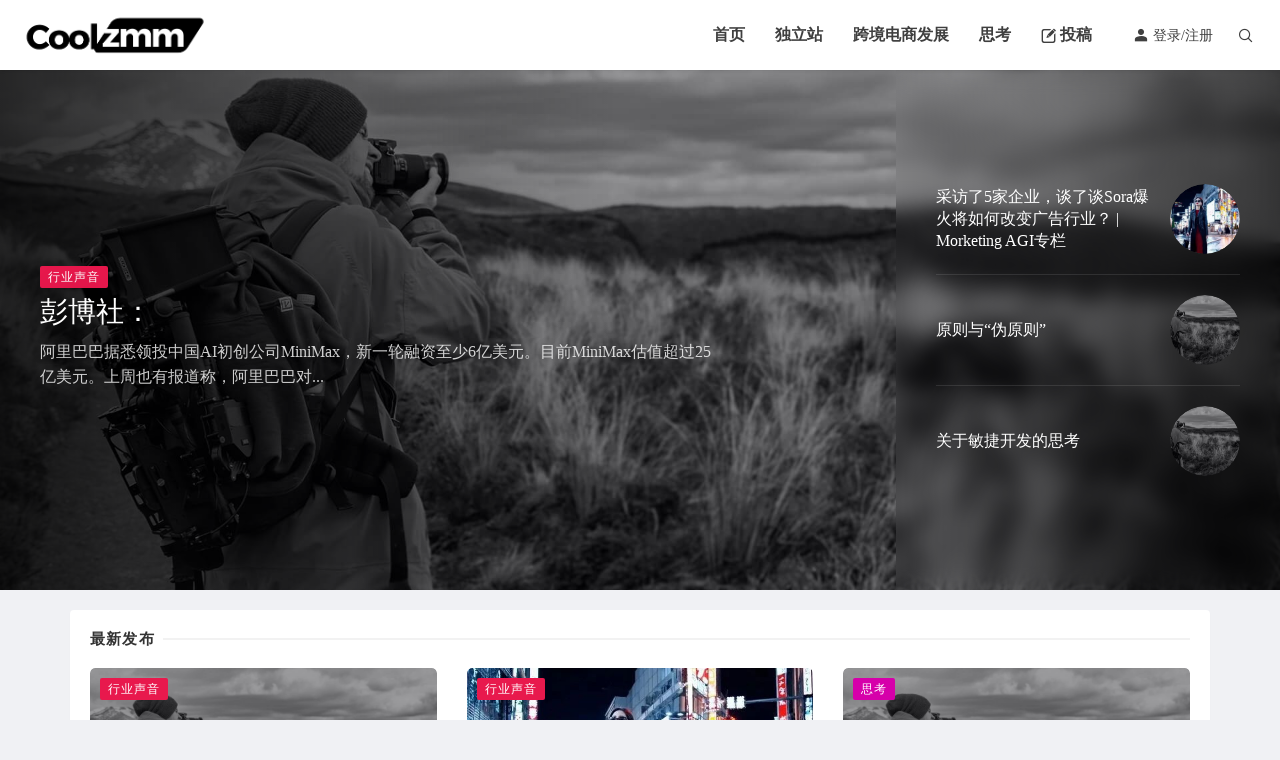

--- FILE ---
content_type: text/html; charset=UTF-8
request_url: http://www.coolzmm.com/
body_size: 11919
content:
<!DOCTYPE html>
<html lang="zh-Hans">
<head>
<meta http-equiv="content-type" content="text/html; charset=UTF-8">
<meta name="viewport" content="width=device-width, minimum-scale=1.0, maximum-scale=1.0, initial-scale=1.0">

<title>coolzmm-跨境理工男</title>
<script type="application/javascript">var ajaxurl = "http://www.coolzmm.com/wp-admin/admin-ajax.php"</script><meta name='robots' content='max-image-preview:large' />
<link rel='stylesheet' id='wp-block-library-css' href='http://www.coolzmm.com/wp-includes/css/dist/block-library/style.min.css' type='text/css' media='all' />
<style id='wp-block-library-inline-css' type='text/css'>
.has-text-align-justify{text-align:justify;}
</style>
<link rel='stylesheet' id='mediaelement-css' href='http://www.coolzmm.com/wp-includes/js/mediaelement/mediaelementplayer-legacy.min.css?ver=4.2.17' type='text/css' media='all' />
<link rel='stylesheet' id='wp-mediaelement-css' href='http://www.coolzmm.com/wp-includes/js/mediaelement/wp-mediaelement.min.css' type='text/css' media='all' />
<style id='jetpack-sharing-buttons-style-inline-css' type='text/css'>
.jetpack-sharing-buttons__services-list{display:flex;flex-direction:row;flex-wrap:wrap;gap:0;list-style-type:none;margin:5px;padding:0}.jetpack-sharing-buttons__services-list.has-small-icon-size{font-size:12px}.jetpack-sharing-buttons__services-list.has-normal-icon-size{font-size:16px}.jetpack-sharing-buttons__services-list.has-large-icon-size{font-size:24px}.jetpack-sharing-buttons__services-list.has-huge-icon-size{font-size:36px}@media print{.jetpack-sharing-buttons__services-list{display:none!important}}ul.jetpack-sharing-buttons__services-list.has-background{padding:1.25em 2.375em}
</style>
<style id='classic-theme-styles-inline-css' type='text/css'>
/*! This file is auto-generated */
.wp-block-button__link{color:#fff;background-color:#32373c;border-radius:9999px;box-shadow:none;text-decoration:none;padding:calc(.667em + 2px) calc(1.333em + 2px);font-size:1.125em}.wp-block-file__button{background:#32373c;color:#fff;text-decoration:none}
</style>
<style id='global-styles-inline-css' type='text/css'>
body{--wp--preset--color--black: #000000;--wp--preset--color--cyan-bluish-gray: #abb8c3;--wp--preset--color--white: #ffffff;--wp--preset--color--pale-pink: #f78da7;--wp--preset--color--vivid-red: #cf2e2e;--wp--preset--color--luminous-vivid-orange: #ff6900;--wp--preset--color--luminous-vivid-amber: #fcb900;--wp--preset--color--light-green-cyan: #7bdcb5;--wp--preset--color--vivid-green-cyan: #00d084;--wp--preset--color--pale-cyan-blue: #8ed1fc;--wp--preset--color--vivid-cyan-blue: #0693e3;--wp--preset--color--vivid-purple: #9b51e0;--wp--preset--gradient--vivid-cyan-blue-to-vivid-purple: linear-gradient(135deg,rgba(6,147,227,1) 0%,rgb(155,81,224) 100%);--wp--preset--gradient--light-green-cyan-to-vivid-green-cyan: linear-gradient(135deg,rgb(122,220,180) 0%,rgb(0,208,130) 100%);--wp--preset--gradient--luminous-vivid-amber-to-luminous-vivid-orange: linear-gradient(135deg,rgba(252,185,0,1) 0%,rgba(255,105,0,1) 100%);--wp--preset--gradient--luminous-vivid-orange-to-vivid-red: linear-gradient(135deg,rgba(255,105,0,1) 0%,rgb(207,46,46) 100%);--wp--preset--gradient--very-light-gray-to-cyan-bluish-gray: linear-gradient(135deg,rgb(238,238,238) 0%,rgb(169,184,195) 100%);--wp--preset--gradient--cool-to-warm-spectrum: linear-gradient(135deg,rgb(74,234,220) 0%,rgb(151,120,209) 20%,rgb(207,42,186) 40%,rgb(238,44,130) 60%,rgb(251,105,98) 80%,rgb(254,248,76) 100%);--wp--preset--gradient--blush-light-purple: linear-gradient(135deg,rgb(255,206,236) 0%,rgb(152,150,240) 100%);--wp--preset--gradient--blush-bordeaux: linear-gradient(135deg,rgb(254,205,165) 0%,rgb(254,45,45) 50%,rgb(107,0,62) 100%);--wp--preset--gradient--luminous-dusk: linear-gradient(135deg,rgb(255,203,112) 0%,rgb(199,81,192) 50%,rgb(65,88,208) 100%);--wp--preset--gradient--pale-ocean: linear-gradient(135deg,rgb(255,245,203) 0%,rgb(182,227,212) 50%,rgb(51,167,181) 100%);--wp--preset--gradient--electric-grass: linear-gradient(135deg,rgb(202,248,128) 0%,rgb(113,206,126) 100%);--wp--preset--gradient--midnight: linear-gradient(135deg,rgb(2,3,129) 0%,rgb(40,116,252) 100%);--wp--preset--font-size--small: 13px;--wp--preset--font-size--medium: 20px;--wp--preset--font-size--large: 36px;--wp--preset--font-size--x-large: 42px;--wp--preset--spacing--20: 0.44rem;--wp--preset--spacing--30: 0.67rem;--wp--preset--spacing--40: 1rem;--wp--preset--spacing--50: 1.5rem;--wp--preset--spacing--60: 2.25rem;--wp--preset--spacing--70: 3.38rem;--wp--preset--spacing--80: 5.06rem;--wp--preset--shadow--natural: 6px 6px 9px rgba(0, 0, 0, 0.2);--wp--preset--shadow--deep: 12px 12px 50px rgba(0, 0, 0, 0.4);--wp--preset--shadow--sharp: 6px 6px 0px rgba(0, 0, 0, 0.2);--wp--preset--shadow--outlined: 6px 6px 0px -3px rgba(255, 255, 255, 1), 6px 6px rgba(0, 0, 0, 1);--wp--preset--shadow--crisp: 6px 6px 0px rgba(0, 0, 0, 1);}:where(.is-layout-flex){gap: 0.5em;}:where(.is-layout-grid){gap: 0.5em;}body .is-layout-flow > .alignleft{float: left;margin-inline-start: 0;margin-inline-end: 2em;}body .is-layout-flow > .alignright{float: right;margin-inline-start: 2em;margin-inline-end: 0;}body .is-layout-flow > .aligncenter{margin-left: auto !important;margin-right: auto !important;}body .is-layout-constrained > .alignleft{float: left;margin-inline-start: 0;margin-inline-end: 2em;}body .is-layout-constrained > .alignright{float: right;margin-inline-start: 2em;margin-inline-end: 0;}body .is-layout-constrained > .aligncenter{margin-left: auto !important;margin-right: auto !important;}body .is-layout-constrained > :where(:not(.alignleft):not(.alignright):not(.alignfull)){max-width: var(--wp--style--global--content-size);margin-left: auto !important;margin-right: auto !important;}body .is-layout-constrained > .alignwide{max-width: var(--wp--style--global--wide-size);}body .is-layout-flex{display: flex;}body .is-layout-flex{flex-wrap: wrap;align-items: center;}body .is-layout-flex > *{margin: 0;}body .is-layout-grid{display: grid;}body .is-layout-grid > *{margin: 0;}:where(.wp-block-columns.is-layout-flex){gap: 2em;}:where(.wp-block-columns.is-layout-grid){gap: 2em;}:where(.wp-block-post-template.is-layout-flex){gap: 1.25em;}:where(.wp-block-post-template.is-layout-grid){gap: 1.25em;}.has-black-color{color: var(--wp--preset--color--black) !important;}.has-cyan-bluish-gray-color{color: var(--wp--preset--color--cyan-bluish-gray) !important;}.has-white-color{color: var(--wp--preset--color--white) !important;}.has-pale-pink-color{color: var(--wp--preset--color--pale-pink) !important;}.has-vivid-red-color{color: var(--wp--preset--color--vivid-red) !important;}.has-luminous-vivid-orange-color{color: var(--wp--preset--color--luminous-vivid-orange) !important;}.has-luminous-vivid-amber-color{color: var(--wp--preset--color--luminous-vivid-amber) !important;}.has-light-green-cyan-color{color: var(--wp--preset--color--light-green-cyan) !important;}.has-vivid-green-cyan-color{color: var(--wp--preset--color--vivid-green-cyan) !important;}.has-pale-cyan-blue-color{color: var(--wp--preset--color--pale-cyan-blue) !important;}.has-vivid-cyan-blue-color{color: var(--wp--preset--color--vivid-cyan-blue) !important;}.has-vivid-purple-color{color: var(--wp--preset--color--vivid-purple) !important;}.has-black-background-color{background-color: var(--wp--preset--color--black) !important;}.has-cyan-bluish-gray-background-color{background-color: var(--wp--preset--color--cyan-bluish-gray) !important;}.has-white-background-color{background-color: var(--wp--preset--color--white) !important;}.has-pale-pink-background-color{background-color: var(--wp--preset--color--pale-pink) !important;}.has-vivid-red-background-color{background-color: var(--wp--preset--color--vivid-red) !important;}.has-luminous-vivid-orange-background-color{background-color: var(--wp--preset--color--luminous-vivid-orange) !important;}.has-luminous-vivid-amber-background-color{background-color: var(--wp--preset--color--luminous-vivid-amber) !important;}.has-light-green-cyan-background-color{background-color: var(--wp--preset--color--light-green-cyan) !important;}.has-vivid-green-cyan-background-color{background-color: var(--wp--preset--color--vivid-green-cyan) !important;}.has-pale-cyan-blue-background-color{background-color: var(--wp--preset--color--pale-cyan-blue) !important;}.has-vivid-cyan-blue-background-color{background-color: var(--wp--preset--color--vivid-cyan-blue) !important;}.has-vivid-purple-background-color{background-color: var(--wp--preset--color--vivid-purple) !important;}.has-black-border-color{border-color: var(--wp--preset--color--black) !important;}.has-cyan-bluish-gray-border-color{border-color: var(--wp--preset--color--cyan-bluish-gray) !important;}.has-white-border-color{border-color: var(--wp--preset--color--white) !important;}.has-pale-pink-border-color{border-color: var(--wp--preset--color--pale-pink) !important;}.has-vivid-red-border-color{border-color: var(--wp--preset--color--vivid-red) !important;}.has-luminous-vivid-orange-border-color{border-color: var(--wp--preset--color--luminous-vivid-orange) !important;}.has-luminous-vivid-amber-border-color{border-color: var(--wp--preset--color--luminous-vivid-amber) !important;}.has-light-green-cyan-border-color{border-color: var(--wp--preset--color--light-green-cyan) !important;}.has-vivid-green-cyan-border-color{border-color: var(--wp--preset--color--vivid-green-cyan) !important;}.has-pale-cyan-blue-border-color{border-color: var(--wp--preset--color--pale-cyan-blue) !important;}.has-vivid-cyan-blue-border-color{border-color: var(--wp--preset--color--vivid-cyan-blue) !important;}.has-vivid-purple-border-color{border-color: var(--wp--preset--color--vivid-purple) !important;}.has-vivid-cyan-blue-to-vivid-purple-gradient-background{background: var(--wp--preset--gradient--vivid-cyan-blue-to-vivid-purple) !important;}.has-light-green-cyan-to-vivid-green-cyan-gradient-background{background: var(--wp--preset--gradient--light-green-cyan-to-vivid-green-cyan) !important;}.has-luminous-vivid-amber-to-luminous-vivid-orange-gradient-background{background: var(--wp--preset--gradient--luminous-vivid-amber-to-luminous-vivid-orange) !important;}.has-luminous-vivid-orange-to-vivid-red-gradient-background{background: var(--wp--preset--gradient--luminous-vivid-orange-to-vivid-red) !important;}.has-very-light-gray-to-cyan-bluish-gray-gradient-background{background: var(--wp--preset--gradient--very-light-gray-to-cyan-bluish-gray) !important;}.has-cool-to-warm-spectrum-gradient-background{background: var(--wp--preset--gradient--cool-to-warm-spectrum) !important;}.has-blush-light-purple-gradient-background{background: var(--wp--preset--gradient--blush-light-purple) !important;}.has-blush-bordeaux-gradient-background{background: var(--wp--preset--gradient--blush-bordeaux) !important;}.has-luminous-dusk-gradient-background{background: var(--wp--preset--gradient--luminous-dusk) !important;}.has-pale-ocean-gradient-background{background: var(--wp--preset--gradient--pale-ocean) !important;}.has-electric-grass-gradient-background{background: var(--wp--preset--gradient--electric-grass) !important;}.has-midnight-gradient-background{background: var(--wp--preset--gradient--midnight) !important;}.has-small-font-size{font-size: var(--wp--preset--font-size--small) !important;}.has-medium-font-size{font-size: var(--wp--preset--font-size--medium) !important;}.has-large-font-size{font-size: var(--wp--preset--font-size--large) !important;}.has-x-large-font-size{font-size: var(--wp--preset--font-size--x-large) !important;}
.wp-block-navigation a:where(:not(.wp-element-button)){color: inherit;}
:where(.wp-block-post-template.is-layout-flex){gap: 1.25em;}:where(.wp-block-post-template.is-layout-grid){gap: 1.25em;}
:where(.wp-block-columns.is-layout-flex){gap: 2em;}:where(.wp-block-columns.is-layout-grid){gap: 2em;}
.wp-block-pullquote{font-size: 1.5em;line-height: 1.6;}
</style>
<link rel='stylesheet' id='xintheme_vendors-css' href='http://www.coolzmm.com/wp-content/themes/Relive-Pro/static/css/vendors.css' type='text/css' media='all' />
<link rel='stylesheet' id='relive-style-css' href='http://www.coolzmm.com/wp-content/themes/Relive-Pro/static/css/style.css?ver=4.6' type='text/css' media='all' />
<link rel='stylesheet' id='iconfont-css' href='http://www.coolzmm.com/wp-content/themes/Relive-Pro/static/font/iconfont.css' type='text/css' media='all' />
<link rel='stylesheet' id='fancybox-css' href='http://www.coolzmm.com/wp-content/themes/Relive-Pro/static/fancybox/jquery.fancybox.min.css' type='text/css' media='all' />
<link rel='stylesheet' id='user-css' href='http://www.coolzmm.com/wp-content/themes/Relive-Pro/user/static/css/user.css' type='text/css' media='all' />
<script type="text/javascript" src="http://www.coolzmm.com/wp-includes/js/jquery/jquery.min.js?ver=3.7.1" id="jquery-core-js"></script>
<script type="text/javascript" src="http://www.coolzmm.com/wp-includes/js/jquery/jquery-migrate.min.js?ver=3.4.1" id="jquery-migrate-js"></script>
	<style>img#wpstats{display:none}</style>
		<style>.mobile-header--inverse .mobile-header-btn,.mobile-header--inverse .mobile-header-btn:hover,.navigation-bar--inverse .navigation--main > li > a, .navigation-bar--inverse .navigation-bar-btn,.navigation-bar--inverse .navigation--main > li.current-menu-item > a, .navigation-bar--inverse .navigation--main > li:hover > a,.navigation-bar--inverse .navigation-bar-btn:hover,.social-list--inverse > li > a,.social-list--inverse > li > a:hover {color: #3f3f3f;}</style><style>.post__thumb a:first-child{-webkit-backface-visibility: hidden;-moz-backface-visibility: hidden;-webkit-transform: translate3d(0, 0, 0);-moz-transform: translate3d(0, 0, 0);}.post__thumb a,.post--overlay,.post__thumb img,.xintheme-ad img,.widget img,.entry-content img,.featured-with-overlap-posts .sub-posts article .post__thumb{border-radius: 5px}.post__thumb a + a{border-radius: 2px}.post__cat,.category-tile__name{border-radius: 2px}</style><style>.breadcrumb a:hover,.post .post__title a:hover {color:}.navigation--main > li > a::before {background:#f95711}.site-header--skin-4 .navigation--main > li > a::before {background: #f95711 !important;}</style>
<!-- Jetpack Open Graph Tags -->
<meta property="og:type" content="website" />
<meta property="og:title" content="coolzmm" />
<meta property="og:description" content="跨境理工男" />
<meta property="og:url" content="http://www.coolzmm.com/" />
<meta property="og:site_name" content="coolzmm" />
<meta property="og:image" content="http://www.coolzmm.com/wp-content/uploads/2024/01/cropped-202401241609084.png" />
<meta property="og:image:width" content="512" />
<meta property="og:image:height" content="512" />
<meta property="og:image:alt" content="" />
<meta property="og:locale" content="en_US" />

<!-- End Jetpack Open Graph Tags -->
<style id="uagb-style-conditional-extension">@media (min-width: 1025px){body .uag-hide-desktop.uagb-google-map__wrap,body .uag-hide-desktop{display:none !important}}@media (min-width: 768px) and (max-width: 1024px){body .uag-hide-tab.uagb-google-map__wrap,body .uag-hide-tab{display:none !important}}@media (max-width: 767px){body .uag-hide-mob.uagb-google-map__wrap,body .uag-hide-mob{display:none !important}}</style><style id="uagb-style-frontend-1556">.uag-blocks-common-selector{z-index:var(--z-index-desktop) !important}@media (max-width: 976px){.uag-blocks-common-selector{z-index:var(--z-index-tablet) !important}}@media (max-width: 767px){.uag-blocks-common-selector{z-index:var(--z-index-mobile) !important}}
</style><style id="uagb-style-frontend-1535">.uag-blocks-common-selector{z-index:var(--z-index-desktop) !important}@media (max-width: 976px){.uag-blocks-common-selector{z-index:var(--z-index-tablet) !important}}@media (max-width: 767px){.uag-blocks-common-selector{z-index:var(--z-index-mobile) !important}}
</style><link rel="icon" href="http://www.coolzmm.com/wp-content/uploads/2024/01/cropped-202401241609084-32x32.png" sizes="32x32" />
<link rel="icon" href="http://www.coolzmm.com/wp-content/uploads/2024/01/cropped-202401241609084-192x192.png" sizes="192x192" />
<link rel="apple-touch-icon" href="http://www.coolzmm.com/wp-content/uploads/2024/01/cropped-202401241609084-180x180.png" />
<meta name="msapplication-TileImage" content="http://www.coolzmm.com/wp-content/uploads/2024/01/cropped-202401241609084-270x270.png" />
</head>
<body class="home blog body_relive_v3">
<div class="site-wrapper">
	<style>.site-header .navigation-bar,.site-header .mobile-header,.site-header--skin-4, .site-header--skin-4 .mobile-header {background: #ffffff;background: -webkit-linear-gradient(-495deg, #ffffff 0, #ffffff 100%);background: linear-gradient(225deg, #ffffff 0, #ffffff 100%);}</style>
<header class="site-header site-header--skin-2">
<div id="mnmd-mobile-header" class="mobile-header visible-xs visible-sm mobile-header--inverse">
	<div class="mobile-header__inner mobile-header__inner--flex">
		<div class="header-branding header-branding--mobile mobile-header__section text-left">
			<div class="header-logo header-logo--mobile flexbox__item text-left">
				<a href="http://www.coolzmm.com">
					<img src="http://coolzmm.com/wp-content/uploads/2024/01/2024012415403388.png" alt="coolzmm">
				</a>
			</div>
		</div>
		<div class="mobile-header__section text-right">
			<button type="submit" class="mobile-header-btn js-search-dropdown-toggle">
				<span class="hidden-xs">搜索</span>
				<i class="iconfont icon-sousuo mdicon--last hidden-xs"></i>
				<i class="iconfont icon-sousuo visible-xs-inline-block"></i>
			</button>
			<a href="#mnmd-offcanvas-mobile" class="offcanvas-menu-toggle mobile-header-btn js-mnmd-offcanvas-toggle">
				<span class="hidden-xs">菜单</span>
				<i class="iconfont icon-wangzhandaohang mdicon--last hidden-xs"></i>
				<i class="iconfont icon-wangzhandaohang visible-xs-inline-block"></i>
			</a>
		</div>
	</div>
</div><nav class="navigation-bar navigation-bar--fullwidth hidden-xs hidden-sm js-sticky-header-holder navigation-bar--inverse">
<div class="navigation-bar__inner">
	<div class="navigation-bar__section">
		<div class="site-logo header-logo">
			<a href="http://www.coolzmm.com">
				<img src="http://coolzmm.com/wp-content/uploads/2024/01/2024012415403388.png" alt="coolzmm">
			</a>
		</div>
	</div>
	<div class="navigation-wrapper navigation-bar__section js-priority-nav">
		<div id="main-menu" class="menu-main-menu-container">
			<ul id="menu-main-menu" class="navigation navigation--main navigation--inline">
				<li class="menu-item"><a href="http://coolzmm.com/">首页</a></li>
<li class="menu-item"><a href="http://www.coolzmm.com/website">独立站</a></li>
<li class="menu-item"><a href="http://www.coolzmm.com/kjds">跨境电商发展</a></li>
<li class="menu-item"><a href="http://www.coolzmm.com/idea">思考</a></li>
											<li class="menu-item"><a href="http://www.coolzmm.com/user/login"><i class="iconfont icon-write"></i> 投稿</a></li>
									</ul>
		</div>
	</div>
	<div class="navigation-bar__section lwa lwa-template-modal">
						<a href="http://www.coolzmm.com/user/login" class="navigation-bar__login-btn navigation-bar-btn"><i class="iconfont icon-denglu"></i> 登录/注册</a>		
							<button type="submit" class="navigation-bar-btn js-search-dropdown-toggle">
			<i class="iconfont icon-sousuo"></i>
		</button>
	</div>
</div>
<div id="header-search-dropdown" class="header-search-dropdown ajax-search is-in-navbar js-ajax-search">
	<div class="container container--narrow">
		<form class="search-form search-form--horizontal" method="get" action="http://www.coolzmm.com/">
			<div class="search-form__input-wrap">
				<input type="text" name="s" class="search-form__input" placeholder="输入关键词进行搜索..." value=""/>
			</div>
			<div class="search-form__submit-wrap">
				<button type="submit" class="search-form__submit btn btn-primary">搜索一下</button>
			</div>
		</form>
		
		<div class="search-results">
			<div class="typing-loader"></div>
			<div class="search-results__inner"></div>
		</div>
	</div>
</div></nav>
</header>

	<div class="site-content">
		<style>.site-content{padding-top:0}</style>
<div class="mnmd-block mnmd-block--fullwidth mnmd-featured-with-list mnmd-featured-with-list--vertical-list mnmd-block--contiguous">
	<div class="mnmd-featured-with-list__wrapper js-overlay-bg">
						<div class="main-background background-img hidden-xs hidden-sm" style="background-image:url(http://coolzmm.com/wp-content/uploads/2020/06/2020060217334126.jpg)">
		</div>
		<div class="mnmd-featured-with-list__inner">
			<article class="main-post post">
			<div class="main-post__inner">
				<div class="background-img background-img--darkened hidden-md hidden-lg" style="background-image:url(http://coolzmm.com/wp-content/uploads/2020/06/2020060217334126.jpg)">
				</div>
				<div class="post__text inverse-text">
					<a class="post__cat post__cat--bg cat-theme-bg" href="http://www.coolzmm.com/voice" title="查看【行业声音】类目下所有文章" style="background: #E8194D !important;">行业声音</a>					<h3 class="post__title typescale-5">
						<a href="http://www.coolzmm.com/voice/1556.html">彭博社：</a>
					</h3>
					<div class="post__excerpt post__excerpt--lg hidden-xs">
						<div class="excerpt">
							阿里巴巴据悉领投中国AI初创公司MiniMax，新一轮融资至少6亿美元。目前MiniMax估值超过25亿美元。上周也有报道称，阿里巴巴对...						</div>
					</div>
					<div class="post__meta">
				</div>				</div>
			</div>
			</article>
			<div class="sub-posts js-overlay-bg-sub-area">
				<div class="js-overlay-bg-sub sub-background background-img blurred hidden-xs hidden-sm" style="background-image:url(http://coolzmm.com/wp-content/uploads/2020/06/2020060217334126.jpg)">
				</div>
				<div class="sub-posts__inner">
					<ul class="posts-list list-seperated">
																				<li>
							<article class="post post--horizontal post--horizontal-middle post--horizontal-reverse post--horizontal-xxs">
							<div class="post__thumb post__thumb--circle min-height-70">
								<a href="http://www.coolzmm.com/voice/1535.html" alt="采访了5家企业，谈了谈Sora爆火将如何改变广告行业？ | Morketing AGI专栏">
									<img width="180" height="180" src="http://www.coolzmm.com/wp-content/uploads/2024/03/1709545092-7adaa67d5f2986752c8930b03e49b67e.jpeg" alt="采访了5家企业，谈了谈Sora爆火将如何改变广告行业？ | Morketing AGI专栏"/>
								</a>
							</div>
							<div class="post__text inverse-text">
								<h3 class="post__title typescale-1">
									<a href="http://www.coolzmm.com/voice/1535.html">采访了5家企业，谈了谈Sora爆火将如何改变广告行业？ | Morketing AGI专栏</a>
								</h3>
							</div>
							</article>
						</li>
																				<li>
							<article class="post post--horizontal post--horizontal-middle post--horizontal-reverse post--horizontal-xxs">
							<div class="post__thumb post__thumb--circle min-height-70">
								<a href="http://www.coolzmm.com/idea/1534.html" alt="原则与“伪原则”">
									<img width="180" height="180" src="http://coolzmm.com/wp-content/uploads/2020/06/2020060217334126.jpg" alt="原则与“伪原则”"/>
								</a>
							</div>
							<div class="post__text inverse-text">
								<h3 class="post__title typescale-1">
									<a href="http://www.coolzmm.com/idea/1534.html">原则与“伪原则”</a>
								</h3>
							</div>
							</article>
						</li>
																				<li>
							<article class="post post--horizontal post--horizontal-middle post--horizontal-reverse post--horizontal-xxs">
							<div class="post__thumb post__thumb--circle min-height-70">
								<a href="http://www.coolzmm.com/kjds/1511.html" alt="关于敏捷开发的思考">
									<img width="180" height="180" src="http://coolzmm.com/wp-content/uploads/2020/06/2020060217334126.jpg" alt="关于敏捷开发的思考"/>
								</a>
							</div>
							<div class="post__text inverse-text">
								<h3 class="post__title typescale-1">
									<a href="http://www.coolzmm.com/kjds/1511.html">关于敏捷开发的思考</a>
								</h3>
							</div>
							</article>
						</li>
																	</ul>
				</div>
			</div>
		</div>
	</div>
</div>

<div class="mnmd-block mnmd-block--fullwidth relive_v3_bottom_0">
	<div class="container">
				<div class="relive_v3">
						<div class="block-heading block-heading--line">
			<h4 class="block-heading__title">最新发布</h4>
		</div>
				<div class="posts-listing">
			<div class="row row--space-between posts-list">
								<div class="col-xs-12 col-sm-6 col-md-4">
					<article class="xin_hover post post--vertical ">
					<div class="post__thumb min-height-210">
						<a href="http://www.coolzmm.com/voice/1556.html" alt="彭博社：">
							<img width="400" height="200" src="http://coolzmm.com/wp-content/uploads/2020/06/2020060217334126.jpg" alt="彭博社："/>
						</a>
					</div>
					<div class="post__text">
						<h3 class="xin_hide post__title typescale-2">
							<a href="http://www.coolzmm.com/voice/1556.html">彭博社：</a>
						</h3>
						<div class="post__excerpt post_list_70">
							<div class="excerpt">
								阿里巴巴据悉领投中国AI初创公司MiniMax，新一轮融资至少6亿美元。目前MiniMax估值超过25亿美元。上周也有报道称，阿里巴巴对...							</div>
						</div>
						<div class="post__meta">
				</div>					</div>
					<a class="post__cat post__cat--bg cat-theme-bg overlay-item--top-left" href="http://www.coolzmm.com/voice" title="查看【行业声音】类目下所有文章" style="background: #E8194D !important;">行业声音</a>				</div>
								<div class="col-xs-12 col-sm-6 col-md-4">
					<article class="xin_hover post post--vertical ">
					<div class="post__thumb min-height-210">
						<a href="http://www.coolzmm.com/voice/1535.html" alt="采访了5家企业，谈了谈Sora爆火将如何改变广告行业？ | Morketing AGI专栏">
							<img width="400" height="200" src="http://www.coolzmm.com/wp-content/uploads/2024/03/1709545092-7adaa67d5f2986752c8930b03e49b67e.jpeg" alt="采访了5家企业，谈了谈Sora爆火将如何改变广告行业？ | Morketing AGI专栏"/>
						</a>
					</div>
					<div class="post__text">
						<h3 class="xin_hide post__title typescale-2">
							<a href="http://www.coolzmm.com/voice/1535.html">采访了5家企业，谈了谈Sora爆火将如何改变广告行业？ | Morketing AGI专栏</a>
						</h3>
						<div class="post__excerpt post_list_70">
							<div class="excerpt">
								我们采访了5家企业，让他们谈谈Sora爆火将如何改变广告行业							</div>
						</div>
						<div class="post__meta">
				</div>					</div>
					<a class="post__cat post__cat--bg cat-theme-bg overlay-item--top-left" href="http://www.coolzmm.com/voice" title="查看【行业声音】类目下所有文章" style="background: #E8194D !important;">行业声音</a>				</div>
								<div class="col-xs-12 col-sm-6 col-md-4">
					<article class="xin_hover post post--vertical ">
					<div class="post__thumb min-height-210">
						<a href="http://www.coolzmm.com/idea/1534.html" alt="原则与“伪原则”">
							<img width="400" height="200" src="http://coolzmm.com/wp-content/uploads/2020/06/2020060217334126.jpg" alt="原则与“伪原则”"/>
						</a>
					</div>
					<div class="post__text">
						<h3 class="xin_hide post__title typescale-2">
							<a href="http://www.coolzmm.com/idea/1534.html">原则与“伪原则”</a>
						</h3>
						<div class="post__excerpt post_list_70">
							<div class="excerpt">
								最近高频看到原则这个词出现在工作中，发现很有趣 Ray Dalio写了一本书《原则》，阐述了他人生的一些经验总结，分享给大家，...							</div>
						</div>
						<div class="post__meta">
				</div>					</div>
					<a class="post__cat post__cat--bg cat-theme-bg overlay-item--top-left" href="http://www.coolzmm.com/idea" title="查看【思考】类目下所有文章" style="background: #D600AA !important;">思考</a>				</div>
								<div class="col-xs-12 col-sm-6 col-md-4">
					<article class="xin_hover post post--vertical ">
					<div class="post__thumb min-height-210">
						<a href="http://www.coolzmm.com/kjds/1511.html" alt="关于敏捷开发的思考">
							<img width="400" height="200" src="http://coolzmm.com/wp-content/uploads/2020/06/2020060217334126.jpg" alt="关于敏捷开发的思考"/>
						</a>
					</div>
					<div class="post__text">
						<h3 class="xin_hide post__title typescale-2">
							<a href="http://www.coolzmm.com/kjds/1511.html">关于敏捷开发的思考</a>
						</h3>
						<div class="post__excerpt post_list_70">
							<div class="excerpt">
								我们无需完全100%去套用一些管理方法，重要的是“实用”，舍弃一些无关的框架。例如关于敏捷开发： 团队跨语言、时差无法高效实...							</div>
						</div>
						<div class="post__meta">
				</div>					</div>
					<a class="post__cat post__cat--bg cat-theme-bg overlay-item--top-left" href="http://www.coolzmm.com/kjds" title="查看【跨境电商发展】类目下所有文章" style="background: #FFC444 !important;">跨境电商发展</a>				</div>
								<div class="col-xs-12 col-sm-6 col-md-4">
					<article class="xin_hover post post--vertical ">
					<div class="post__thumb min-height-210">
						<a href="http://www.coolzmm.com/kjds/1502.html" alt="（中印）跨国研发管理的一些思考">
							<img width="400" height="200" src="http://www.coolzmm.com/wp-content/uploads/2024/02/1708916711-16fbcc7403261ba3492127dee8fdac49.jpeg" alt="（中印）跨国研发管理的一些思考"/>
						</a>
					</div>
					<div class="post__text">
						<h3 class="xin_hide post__title typescale-2">
							<a href="http://www.coolzmm.com/kjds/1502.html">（中印）跨国研发管理的一些思考</a>
						</h3>
						<div class="post__excerpt post_list_70">
							<div class="excerpt">
								近几年中国企业出海已经越来越普遍，那么随着本地化发展，跨国域、跨语言、跨时区、跨文化的研发管理问题如何解？							</div>
						</div>
						<div class="post__meta">
				</div>					</div>
					<a class="post__cat post__cat--bg cat-theme-bg overlay-item--top-left" href="http://www.coolzmm.com/kjds" title="查看【跨境电商发展】类目下所有文章" style="background: #FFC444 !important;">跨境电商发展</a>				</div>
								<div class="col-xs-12 col-sm-6 col-md-4">
					<article class="xin_hover post post--vertical ">
					<div class="post__thumb min-height-210">
						<a href="http://www.coolzmm.com/website/1496.html" alt="COD问题的基础--订单结构设计">
							<img width="400" height="200" src="http://www.coolzmm.com/wp-content/uploads/2024/02/1708916496-12d294f0e1b7e00033d3dc21510bfdb9.jpeg" alt="COD问题的基础--订单结构设计"/>
						</a>
					</div>
					<div class="post__text">
						<h3 class="xin_hide post__title typescale-2">
							<a href="http://www.coolzmm.com/website/1496.html">COD问题的基础--订单结构设计</a>
						</h3>
						<div class="post__excerpt post_list_70">
							<div class="excerpt">
								玩转跨境COD，没有一个合适的基础架构，一切数据分析都无意义。今天抠一下细节，关于COD订单的基础结构设计							</div>
						</div>
						<div class="post__meta">
				</div>					</div>
					<a class="post__cat post__cat--bg cat-theme-bg overlay-item--top-left" href="http://www.coolzmm.com/website" title="查看【独立站】类目下所有文章" style="background: #f44033 !important;">独立站</a>				</div>
							</div>
		</div>
		</div>
		</div>
</div>

<div class="mnmd-layout-split mnmd-block mnmd-block--fullwidth">
	<div class="container">
		<div class="row">
			<div class="mnmd-main-col relive_v3_main-col">
			  <div class="mnmd-block relive_v3">
		<div class="block-heading block-heading--line">
		<h4 class="block-heading__title">分类模块演示</h4>
	</div>
		<div class="row row--space-between">
						<div class="col-xs-12">
			<article class="post--overlay post--overlay-bottom post--overlay-floorfade post--overlay-sm">
			<div class="background-img " style="background-image:url(http://coolzmm.com/wp-content/uploads/2020/06/2020060217334126.jpg)">
			</div>
			<div class="post__text inverse-text">
				<div class="post__text-wrap">
					<div class="post__text-inner inverse-text">
						<h3 class="post__title typescale-3">
							<a href="http://www.coolzmm.com/idea/1534.html">原则与“伪原则”</a>
						</h3>
						<div class="post__excerpt ">
							<div class="excerpt">
								最近高频看到原则这个词出现在工作中，发现很有趣 Ray Dalio写了一本书《原则》，阐述了他人生的一些经验总结，分享给大家，...							</div>
						</div>
						<div class="post__meta post__meta--flex post__meta--border-top">
		<div class="post__meta-right">
				<time class="time published" title="2024-02-29"><i class="iconfont icon-time"></i>2024-02-29</time>
						<span><i class="iconfont icon-browse"></i>6028</span>
					</div>
</div>					</div>
				</div>
			</div>
			<a href="http://www.coolzmm.com/idea/1534.html" class="link-overlay"></a>
			<a class="post__cat post__cat--bg cat-theme-bg overlay-item--top-left" href="http://www.coolzmm.com/idea" title="查看【思考】类目下所有文章" style="background: #D600AA !important;">思考</a>			</article>
		</div>
		<div class="col-xs-12">
			<div class="row row--space-between">
														<div class="col-xs-12 col-sm-3 mb-w50">
					<article class="xin_hover post post--vertical ">
					<div class="post__thumb min-height-117">
						<a href="http://www.coolzmm.com/kjds/1502.html" alt="（中印）跨国研发管理的一些思考">
							<img src="http://www.coolzmm.com/wp-content/uploads/2024/02/1708916711-16fbcc7403261ba3492127dee8fdac49.jpeg" alt="（中印）跨国研发管理的一些思考" width="400" height="200">
						</a>
					</div>
					<div class="post__text ">
						<h3 class="xin_hide post__title typescale-1">
							<a href="http://www.coolzmm.com/kjds/1502.html">（中印）跨国研发管理的一些思考</a>
						</h3>
						<div class="post__meta">
			<time class="time published" title="2020-02-02"><i class="iconfont icon-time"></i>2020-02-02</time>
			<span><i class="iconfont icon-browse"></i>2407</span>
		</div>					</div>
					<a class="post__cat post__cat--bg cat-theme-bg overlay-item--top-left" href="http://www.coolzmm.com/kjds" title="查看【跨境电商发展】类目下所有文章" style="background: #FFC444 !important;">跨境电商发展</a>					</article>
				</div>
														<div class="col-xs-12 col-sm-3 mb-w50">
					<article class="xin_hover post post--vertical ">
					<div class="post__thumb min-height-117">
						<a href="http://www.coolzmm.com/website/1496.html" alt="COD问题的基础--订单结构设计">
							<img src="http://www.coolzmm.com/wp-content/uploads/2024/02/1708916496-12d294f0e1b7e00033d3dc21510bfdb9.jpeg" alt="COD问题的基础--订单结构设计" width="400" height="200">
						</a>
					</div>
					<div class="post__text ">
						<h3 class="xin_hide post__title typescale-1">
							<a href="http://www.coolzmm.com/website/1496.html">COD问题的基础--订单结构设计</a>
						</h3>
						<div class="post__meta">
			<time class="time published" title="2019-09-12"><i class="iconfont icon-time"></i>2019-09-12</time>
			<span><i class="iconfont icon-browse"></i>5609</span>
		</div>					</div>
					<a class="post__cat post__cat--bg cat-theme-bg overlay-item--top-left" href="http://www.coolzmm.com/website" title="查看【独立站】类目下所有文章" style="background: #f44033 !important;">独立站</a>					</article>
				</div>
														<div class="col-xs-12 col-sm-3 mb-w50">
					<article class="xin_hover post post--vertical ">
					<div class="post__thumb min-height-117">
						<a href="http://www.coolzmm.com/kjds/1482.html" alt="出口跨境电商品牌化行动地图">
							<img src="http://www.coolzmm.com/wp-content/uploads/2024/02/1708915484-a47dbe9d9de62010c7074ed3ec3075fe.jpeg" alt="出口跨境电商品牌化行动地图" width="400" height="200">
						</a>
					</div>
					<div class="post__text ">
						<h3 class="xin_hide post__title typescale-1">
							<a href="http://www.coolzmm.com/kjds/1482.html">出口跨境电商品牌化行动地图</a>
						</h3>
						<div class="post__meta">
			<time class="time published" title="2018-06-27"><i class="iconfont icon-time"></i>2018-06-27</time>
			<span><i class="iconfont icon-browse"></i>1987</span>
		</div>					</div>
					<a class="post__cat post__cat--bg cat-theme-bg overlay-item--top-left" href="http://www.coolzmm.com/kjds" title="查看【跨境电商发展】类目下所有文章" style="background: #FFC444 !important;">跨境电商发展</a>					</article>
				</div>
														<div class="col-xs-12 col-sm-3 mb-w50">
					<article class="xin_hover post post--vertical ">
					<div class="post__thumb min-height-117">
						<a href="http://www.coolzmm.com/website/1468.html" alt="Facebook广告产品5月更新">
							<img src="http://www.coolzmm.com/wp-content/uploads/2024/02/1708915368-166266eb7d33e35886c4e74be2fdf9ed.jpeg" alt="Facebook广告产品5月更新" width="400" height="200">
						</a>
					</div>
					<div class="post__text ">
						<h3 class="xin_hide post__title typescale-1">
							<a href="http://www.coolzmm.com/website/1468.html">Facebook广告产品5月更新</a>
						</h3>
						<div class="post__meta">
			<time class="time published" title="2018-06-02"><i class="iconfont icon-time"></i>2018-06-02</time>
			<span><i class="iconfont icon-browse"></i>1649</span>
		</div>					</div>
					<a class="post__cat post__cat--bg cat-theme-bg overlay-item--top-left" href="http://www.coolzmm.com/website" title="查看【独立站】类目下所有文章" style="background: #f44033 !important;">独立站</a>					</article>
				</div>
											</div>
		</div>
	</div>
</div>
<div class="mnmd-block relive_v3">
		<div class="block-heading block-heading--line">
			<h4 class="block-heading__title">最新文章</h4>
		</div>
		<div class="posts-list list-space-md list-seperated">
		<div class="list-item">
	<article class="xin_hover post post--horizontal post--horizontal-sm">
	<div class="post__thumb min-height-160">
		<a href="http://www.coolzmm.com/voice/1556.html" alt="彭博社：">
			<img src="http://coolzmm.com/wp-content/uploads/2020/06/2020060217334126.jpg" alt="彭博社：" width="400" height="200">
					</a>
	</div>
	<div class="post__text ">
		<a class="post__cat cat-theme" href="http://www.coolzmm.com/voice" title="查看【行业声音】类目下所有文章" style="color: #E8194D !important;">行业声音</a>		<h3 class="post__title typescale-2 xin-underline">
			<a href="http://www.coolzmm.com/voice/1556.html">彭博社：</a>
		</h3>
		<div class="post__excerpt ">
			<div class="excerpt">
				阿里巴巴据悉领投中国AI初创公司MiniMax，新一轮融资至少6亿美元。目前MiniMax估值超过25亿美元。上周也有报道称，阿里巴巴对...			</div>
		</div>
		<div class="post__meta xin_meta">
									<time class="time published" title="2024-03-05"><i class="iconfont icon-time"></i>2024-03-05</time>
									<span><i class="iconfont icon-browse"></i>218569</span>
								</div>
	</div>
	</article>
</div>
<div class="list-item">
	<article class="xin_hover post post--horizontal post--horizontal-sm">
	<div class="post__thumb min-height-160">
		<a href="http://www.coolzmm.com/voice/1535.html" alt="采访了5家企业，谈了谈Sora爆火将如何改变广告行业？ | Morketing AGI专栏">
			<img src="http://www.coolzmm.com/wp-content/uploads/2024/03/1709545092-7adaa67d5f2986752c8930b03e49b67e.jpeg" alt="采访了5家企业，谈了谈Sora爆火将如何改变广告行业？ | Morketing AGI专栏" width="400" height="200">
					</a>
	</div>
	<div class="post__text ">
		<a class="post__cat cat-theme" href="http://www.coolzmm.com/voice" title="查看【行业声音】类目下所有文章" style="color: #E8194D !important;">行业声音</a>		<h3 class="post__title typescale-2 xin-underline">
			<a href="http://www.coolzmm.com/voice/1535.html">采访了5家企业，谈了谈Sora爆火将如何改变广告行业？ | Morketing AGI专栏</a>
		</h3>
		<div class="post__excerpt ">
			<div class="excerpt">
				我们采访了5家企业，让他们谈谈Sora爆火将如何改变广告行业			</div>
		</div>
		<div class="post__meta xin_meta">
									<time class="time published" title="2024-03-04"><i class="iconfont icon-time"></i>2024-03-04</time>
									<span><i class="iconfont icon-browse"></i>2734</span>
								</div>
	</div>
	</article>
</div>
<div class="list-item">
	<article class="xin_hover post post--horizontal post--horizontal-sm">
	<div class="post__thumb min-height-160">
		<a href="http://www.coolzmm.com/idea/1534.html" alt="原则与“伪原则”">
			<img src="http://coolzmm.com/wp-content/uploads/2020/06/2020060217334126.jpg" alt="原则与“伪原则”" width="400" height="200">
					</a>
	</div>
	<div class="post__text ">
		<a class="post__cat cat-theme" href="http://www.coolzmm.com/idea" title="查看【思考】类目下所有文章" style="color: #D600AA !important;">思考</a>		<h3 class="post__title typescale-2 xin-underline">
			<a href="http://www.coolzmm.com/idea/1534.html">原则与“伪原则”</a>
		</h3>
		<div class="post__excerpt ">
			<div class="excerpt">
				最近高频看到原则这个词出现在工作中，发现很有趣 Ray Dalio写了一本书《原则》，阐述了他人生的一些经验总结，分享给大家，...			</div>
		</div>
		<div class="post__meta xin_meta">
									<time class="time published" title="2024-02-29"><i class="iconfont icon-time"></i>2024-02-29</time>
									<span><i class="iconfont icon-browse"></i>6028</span>
								</div>
	</div>
	</article>
</div>
<div class="list-item">
	<article class="xin_hover post post--horizontal post--horizontal-sm">
	<div class="post__thumb min-height-160">
		<a href="http://www.coolzmm.com/kjds/1511.html" alt="关于敏捷开发的思考">
			<img src="http://coolzmm.com/wp-content/uploads/2020/06/2020060217334126.jpg" alt="关于敏捷开发的思考" width="400" height="200">
					</a>
	</div>
	<div class="post__text ">
		<a class="post__cat cat-theme" href="http://www.coolzmm.com/kjds" title="查看【跨境电商发展】类目下所有文章" style="color: #FFC444 !important;">跨境电商发展</a>		<h3 class="post__title typescale-2 xin-underline">
			<a href="http://www.coolzmm.com/kjds/1511.html">关于敏捷开发的思考</a>
		</h3>
		<div class="post__excerpt ">
			<div class="excerpt">
				我们无需完全100%去套用一些管理方法，重要的是“实用”，舍弃一些无关的框架。例如关于敏捷开发： 团队跨语言、时差无法高效实...			</div>
		</div>
		<div class="post__meta xin_meta">
									<time class="time published" title="2020-02-07"><i class="iconfont icon-time"></i>2020-02-07</time>
									<span><i class="iconfont icon-browse"></i>5739</span>
								</div>
	</div>
	</article>
</div>
<div class="list-item">
	<article class="xin_hover post post--horizontal post--horizontal-sm">
	<div class="post__thumb min-height-160">
		<a href="http://www.coolzmm.com/kjds/1502.html" alt="（中印）跨国研发管理的一些思考">
			<img src="http://www.coolzmm.com/wp-content/uploads/2024/02/1708916711-16fbcc7403261ba3492127dee8fdac49.jpeg" alt="（中印）跨国研发管理的一些思考" width="400" height="200">
					</a>
	</div>
	<div class="post__text ">
		<a class="post__cat cat-theme" href="http://www.coolzmm.com/kjds" title="查看【跨境电商发展】类目下所有文章" style="color: #FFC444 !important;">跨境电商发展</a>		<h3 class="post__title typescale-2 xin-underline">
			<a href="http://www.coolzmm.com/kjds/1502.html">（中印）跨国研发管理的一些思考</a>
		</h3>
		<div class="post__excerpt ">
			<div class="excerpt">
				近几年中国企业出海已经越来越普遍，那么随着本地化发展，跨国域、跨语言、跨时区、跨文化的研发管理问题如何解？			</div>
		</div>
		<div class="post__meta xin_meta">
									<time class="time published" title="2020-02-02"><i class="iconfont icon-time"></i>2020-02-02</time>
									<span><i class="iconfont icon-browse"></i>2407</span>
								</div>
	</div>
	</article>
</div>
<div class="list-item">
	<article class="xin_hover post post--horizontal post--horizontal-sm">
	<div class="post__thumb min-height-160">
		<a href="http://www.coolzmm.com/website/1496.html" alt="COD问题的基础--订单结构设计">
			<img src="http://www.coolzmm.com/wp-content/uploads/2024/02/1708916496-12d294f0e1b7e00033d3dc21510bfdb9.jpeg" alt="COD问题的基础--订单结构设计" width="400" height="200">
					</a>
	</div>
	<div class="post__text ">
		<a class="post__cat cat-theme" href="http://www.coolzmm.com/website" title="查看【独立站】类目下所有文章" style="color: #f44033 !important;">独立站</a>		<h3 class="post__title typescale-2 xin-underline">
			<a href="http://www.coolzmm.com/website/1496.html">COD问题的基础--订单结构设计</a>
		</h3>
		<div class="post__excerpt ">
			<div class="excerpt">
				玩转跨境COD，没有一个合适的基础架构，一切数据分析都无意义。今天抠一下细节，关于COD订单的基础结构设计			</div>
		</div>
		<div class="post__meta xin_meta">
									<time class="time published" title="2019-09-12"><i class="iconfont icon-time"></i>2019-09-12</time>
									<span><i class="iconfont icon-browse"></i>5609</span>
								</div>
	</div>
	</article>
</div>
<div class="list-item">
	<article class="xin_hover post post--horizontal post--horizontal-sm">
	<div class="post__thumb min-height-160">
		<a href="http://www.coolzmm.com/website/1492.html" alt="COD--货到付款的世界怎么解？">
			<img src="http://www.coolzmm.com/wp-content/uploads/2024/02/1708916249-4691e394514e704c130e0958009bb012.jpeg" alt="COD--货到付款的世界怎么解？" width="400" height="200">
					</a>
	</div>
	<div class="post__text ">
		<a class="post__cat cat-theme" href="http://www.coolzmm.com/website" title="查看【独立站】类目下所有文章" style="color: #f44033 !important;">独立站</a>		<h3 class="post__title typescale-2 xin-underline">
			<a href="http://www.coolzmm.com/website/1492.html">COD--货到付款的世界怎么解？</a>
		</h3>
		<div class="post__excerpt ">
			<div class="excerpt">
				跨境电商的一个神坑--COD，拒收损失加上资金周转压力的确不好受，今天聊一下货到付款这些坑怎么解			</div>
		</div>
		<div class="post__meta xin_meta">
									<time class="time published" title="2019-07-02"><i class="iconfont icon-time"></i>2019-07-02</time>
									<span><i class="iconfont icon-browse"></i>2199</span>
								</div>
	</div>
	</article>
</div>
<div class="list-item">
	<article class="xin_hover post post--horizontal post--horizontal-sm">
	<div class="post__thumb min-height-160">
		<a href="http://www.coolzmm.com/website/1487.html" alt="“去中心化电商”的一些理解">
			<img src="http://www.coolzmm.com/wp-content/uploads/2024/02/1708915870-0a4cb3baaf46a4b1172243a4556c144b.jpeg" alt="“去中心化电商”的一些理解" width="400" height="200">
					</a>
	</div>
	<div class="post__text ">
		<a class="post__cat cat-theme" href="http://www.coolzmm.com/website" title="查看【独立站】类目下所有文章" style="color: #f44033 !important;">独立站</a>		<h3 class="post__title typescale-2 xin-underline">
			<a href="http://www.coolzmm.com/website/1487.html">“去中心化电商”的一些理解</a>
		</h3>
		<div class="post__excerpt ">
			<div class="excerpt">
				移动互联网时代，随着商品数量饱和，同质化和竞争加剧，中心化电商平台的搜索模式效果已经大打折扣，巨头们斥巨资打造的“流量...			</div>
		</div>
		<div class="post__meta xin_meta">
									<time class="time published" title="2018-11-04"><i class="iconfont icon-time"></i>2018-11-04</time>
									<span><i class="iconfont icon-browse"></i>1548</span>
								</div>
	</div>
	</article>
</div>
<div class="list-item">
	<article class="xin_hover post post--horizontal post--horizontal-sm">
	<div class="post__thumb min-height-160">
		<a href="http://www.coolzmm.com/kjds/1482.html" alt="出口跨境电商品牌化行动地图">
			<img src="http://www.coolzmm.com/wp-content/uploads/2024/02/1708915484-a47dbe9d9de62010c7074ed3ec3075fe.jpeg" alt="出口跨境电商品牌化行动地图" width="400" height="200">
					</a>
	</div>
	<div class="post__text ">
		<a class="post__cat cat-theme" href="http://www.coolzmm.com/kjds" title="查看【跨境电商发展】类目下所有文章" style="color: #FFC444 !important;">跨境电商发展</a>		<h3 class="post__title typescale-2 xin-underline">
			<a href="http://www.coolzmm.com/kjds/1482.html">出口跨境电商品牌化行动地图</a>
		</h3>
		<div class="post__excerpt ">
			<div class="excerpt">
				出口跨境电商的品牌化问题已经不再新鲜，今天参加了Google的线下活动，看看Google官方的大神们如何建议，这里给出了一份品牌...			</div>
		</div>
		<div class="post__meta xin_meta">
									<time class="time published" title="2018-06-27"><i class="iconfont icon-time"></i>2018-06-27</time>
									<span><i class="iconfont icon-browse"></i>1987</span>
								</div>
	</div>
	</article>
</div>
<div class="list-item">
	<article class="xin_hover post post--horizontal post--horizontal-sm">
	<div class="post__thumb min-height-160">
		<a href="http://www.coolzmm.com/website/1468.html" alt="Facebook广告产品5月更新">
			<img src="http://www.coolzmm.com/wp-content/uploads/2024/02/1708915368-166266eb7d33e35886c4e74be2fdf9ed.jpeg" alt="Facebook广告产品5月更新" width="400" height="200">
					</a>
	</div>
	<div class="post__text ">
		<a class="post__cat cat-theme" href="http://www.coolzmm.com/website" title="查看【独立站】类目下所有文章" style="color: #f44033 !important;">独立站</a>		<h3 class="post__title typescale-2 xin-underline">
			<a href="http://www.coolzmm.com/website/1468.html">Facebook广告产品5月更新</a>
		</h3>
		<div class="post__excerpt ">
			<div class="excerpt">
				自动化规则的改进；BM新的安全设置；更简洁的App Events安装设置流程；”自定义广告版位创意功能”扩展到更多展示位置；覆盖模...			</div>
		</div>
		<div class="post__meta xin_meta">
									<time class="time published" title="2018-06-02"><i class="iconfont icon-time"></i>2018-06-02</time>
									<span><i class="iconfont icon-browse"></i>1649</span>
								</div>
	</div>
	</article>
</div>
	</div>
</div>

<div class="mnmd-pagination margin-top-0">
<h4 class="mnmd-pagination__title sr-only">分页导航</h4>
<div class="mnmd-pagination__links text-center">
	<a class='mnmd-pagination__item mnmd-pagination__item-current' href='javascript:void(0);'>1</a><a class='mnmd-pagination__item' href='http://www.coolzmm.com/page/2' title='第 2 页'>2</a><a class='mnmd-pagination__item' href='http://www.coolzmm.com/page/2' title='下一页'> <i class="iconfont icon-enter"></i></a></div>
</div>
			</div>
			<div class="mnmd-sub-col mnmd-sub-col--right js-sticky-sidebar mobile_no_sidebar">
    <div class="theiaStickySidebar">

    
    

    <div class="widget relive_widget_v3 widget_hot_articles">
      <div class="hot-articles">
                <div class="widget__title block-heading block-heading--line">
          <h4 class="widget__title-text">热门文章</h4>
        </div>
        <div class="hot-panel-body">
          <ol>

                      <li>
              <a title="彭博社：" href="http://www.coolzmm.com/voice/1556.html">彭博社：</a>
            </li>
                      <li>
              <a title="原则与“伪原则”" href="http://www.coolzmm.com/idea/1534.html">原则与“伪原则”</a>
            </li>
                      <li>
              <a title="关于敏捷开发的思考" href="http://www.coolzmm.com/kjds/1511.html">关于敏捷开发的思考</a>
            </li>
                      <li>
              <a title="COD问题的基础--订单结构设计" href="http://www.coolzmm.com/website/1496.html">COD问题的基础--订单结构设计</a>
            </li>
                      <li>
              <a title="Shopify搭建Amazon品牌站心得分享（启动阶段）" href="http://www.coolzmm.com/website/1466.html">Shopify搭建Amazon品牌站心得分享（启动阶段）</a>
            </li>
                      <li>
              <a title="采访了5家企业，谈了谈Sora爆火将如何改变广告行业？ | Morketing AGI专栏" href="http://www.coolzmm.com/voice/1535.html">采访了5家企业，谈了谈Sora爆火将如何改变广告行业？ | Morketing AGI专栏</a>
            </li>
                      <li>
              <a title="（中印）跨国研发管理的一些思考" href="http://www.coolzmm.com/kjds/1502.html">（中印）跨国研发管理的一些思考</a>
            </li>
                      <li>
              <a title="COD--货到付款的世界怎么解？" href="http://www.coolzmm.com/website/1492.html">COD--货到付款的世界怎么解？</a>
            </li>
                      <li>
              <a title="冲动是魔鬼？如何从冲动消费中获取巨大商机" href="http://www.coolzmm.com/website/1452.html">冲动是魔鬼？如何从冲动消费中获取巨大商机</a>
            </li>
                      <li>
              <a title="出口跨境电商品牌化行动地图" href="http://www.coolzmm.com/kjds/1482.html">出口跨境电商品牌化行动地图</a>
            </li>
          
          </ol>
        </div>
              </div>

      <script type="text/javascript">
          //js tab功能   
          function g(o) {
            return document.getElementById(o);
          }
          function tabhover(t_n, t_n2, n, k, className) {
            for(var i = 1; i <= k; i++) {
              g(t_n2 + i).className = 'hot-panel-body hidden';
              g(t_n + i).className = '';
            }
            g(t_n2 + n).className = 'hot-panel-body';
            g(t_n + n).className = className;
          }
      </script>
</div>
  	<div class="widget widget-img-box">
	  			<a href="https://www.xintheme.com/go/aliyun" rel="nofollow" target="_blank">
			<img src="https://relive-xintheme.oss-cn-beijing.aliyuncs.com/wp-content/uploads/2021/08/2021080222115632.jpg" alt="">
		</a>
			</div>

<div class="widget relive_widget_v3 widget_colorful_categories_widget"><div class="widget__title block-heading block-heading--line"><h4 class="widget__title-text">分类目录</h4></div>            <ul class="colorful-categories">
            <li class="idea"><a href="http://www.coolzmm.com/idea" style="background-color: #D600AA;">思考</a></li><li class="website"><a href="http://www.coolzmm.com/website" style="background-color: #f44033;">独立站</a></li><li class="voice current"><a href="http://www.coolzmm.com/voice" style="background-color: #E8194D;">行业声音</a></li><li class="kjds"><a href="http://www.coolzmm.com/kjds" style="background-color: #FFC444;">跨境电商发展</a></li></ul></div><div class="widget relive_widget_v3">
	<div class="mnmd-widget-reviews-list">	
	<div class="widget__title block-heading block-heading--line">
		<h4 class="widget__title-text">文章聚合</h4>
	</div>
	<ol class="posts-list list-space-sm list-unstyled">
												<li><article class="post--overlay post--overlay-bottom post--overlay-floorfade post--overlay-xs">
		<div class="background-img " style="background-image:url(http://www.coolzmm.com/wp-content/uploads/2024/02/1708490578-7bdeea8860fba77ef56672557bd1455a.jpeg)">
		</div>
		<div class="post__text inverse-text">
			<div class="post__text-wrap">
				<div class="post__text-inner ">
					<a class="post__cat post__cat--bg cat-theme-bg" href="http://www.coolzmm.com/website" title="查看【独立站】类目下所有文章" style="background: #f44033 !important;">独立站</a>					<h3 class="post__title typescale-1">
						<a href="http://www.coolzmm.com/website/1464.html">你也可以有自己的海外电商独立站--Shopify入门</a>
					</h3>
					<div class="post__meta ">
						<time class="time published"><i class="iconfont icon-time"></i>2018-03-19</time>
											</div>
				</div>
			</div>
		</div>
		<a href="http://www.coolzmm.com/website/1464.html" class="link-overlay"></a>
		</article>
		</li>
																				<li><article class="post post--horizontal post--horizontal-xxs">
		<div class="post__thumb min-height-70">
			<a href="http://www.coolzmm.com/website/1466.html">
				<img src="http://www.coolzmm.com/wp-content/uploads/2024/02/1708490715-1ef71549289d3e4a5177fd23c76a04d6.jpeg" alt="Shopify搭建Amazon品牌站心得分享（启动阶段）" width="180" height="180">
			</a>
		</div>
		<div class="post__text ">
			<h3 class="post__title typescale-0">
				<a href="http://www.coolzmm.com/website/1466.html">Shopify搭建Amazon品牌站心得分享（启动阶段）</a>
			</h3>
			<div class="post__meta ">
				<time class="time published"><i class="iconfont icon-time"></i>2018-06-01</time>
							</div>
		</div>
		</article>
		</li>
																				<li><article class="post post--horizontal post--horizontal-xxs">
		<div class="post__thumb min-height-70">
			<a href="http://www.coolzmm.com/website/1468.html">
				<img src="http://www.coolzmm.com/wp-content/uploads/2024/02/1708915368-166266eb7d33e35886c4e74be2fdf9ed.jpeg" alt="Facebook广告产品5月更新" width="180" height="180">
			</a>
		</div>
		<div class="post__text ">
			<h3 class="post__title typescale-0">
				<a href="http://www.coolzmm.com/website/1468.html">Facebook广告产品5月更新</a>
			</h3>
			<div class="post__meta ">
				<time class="time published"><i class="iconfont icon-time"></i>2018-06-02</time>
							</div>
		</div>
		</article>
		</li>
																				<li><article class="post post--horizontal post--horizontal-xxs">
		<div class="post__thumb min-height-70">
			<a href="http://www.coolzmm.com/kjds/1482.html">
				<img src="http://www.coolzmm.com/wp-content/uploads/2024/02/1708915484-a47dbe9d9de62010c7074ed3ec3075fe.jpeg" alt="出口跨境电商品牌化行动地图" width="180" height="180">
			</a>
		</div>
		<div class="post__text ">
			<h3 class="post__title typescale-0">
				<a href="http://www.coolzmm.com/kjds/1482.html">出口跨境电商品牌化行动地图</a>
			</h3>
			<div class="post__meta ">
				<time class="time published"><i class="iconfont icon-time"></i>2018-06-27</time>
							</div>
		</div>
		</article>
		</li>
																				<li><article class="post post--horizontal post--horizontal-xxs">
		<div class="post__thumb min-height-70">
			<a href="http://www.coolzmm.com/website/1487.html">
				<img src="http://www.coolzmm.com/wp-content/uploads/2024/02/1708915870-0a4cb3baaf46a4b1172243a4556c144b.jpeg" alt="“去中心化电商”的一些理解" width="180" height="180">
			</a>
		</div>
		<div class="post__text ">
			<h3 class="post__title typescale-0">
				<a href="http://www.coolzmm.com/website/1487.html">“去中心化电商”的一些理解</a>
			</h3>
			<div class="post__meta ">
				<time class="time published"><i class="iconfont icon-time"></i>2018-11-04</time>
							</div>
		</div>
		</article>
		</li>
										 
		</ol>	
	</div>
</div>
<div class="widget relive_widget_v3 xintheme_tag"><div class="widget__title block-heading block-heading--line"><h4 class="widget__title-text">热门标签</h4></div><ul class="colorful-categories box"></ul></div>    </div>
</div>
<script type="text/javascript">
  jQuery(document).ready(function() {

    var $stickyHeader = jQuery('.js-sticky-header');
    var marginTop = ($stickyHeader.length) ? ($stickyHeader.outerHeight() + 20) : 0;

    jQuery('.js-sticky-sidebar').theiaStickySidebar({
        // Settings
        //additionalMarginTop: 30
        additionalMarginTop: marginTop,
        additionalMarginBottom: 20,
    });

    jQuery('.mnmd-main-col').theiaStickySidebar({
        // Settings
        //additionalMarginTop: 30
        additionalMarginTop: 20,
        additionalMarginBottom: 20,
    });

  });
</script>		</div>
	</div>
</div>

	</div>
	<footer class="site-footer footer-6 site-footer--inverse inverse-text" style="background-color: #000000;">
		<div class="site-footer__section site-footer__section--flex site-footer__section--bordered-inner" style="padding-top: 0;">
		<div class="container">
						<div class="site-footer__section-inner">
				<div class="site-footer__section-left">
										© 2024. coolzmm All Rights Reserved.&nbsp;<a rel="nofollow" target="_blank" href="http://beian.miit.gov.cn/"> 京ICP备16045015号</a>				</div>
				<div class="site-footer__section-right">
	</div>			</div>
		</div>
	</div>
	</footer>
	<style>#mnmd-sticky-header.sticky-header .navigation-bar {background: #ffffff;background: -webkit-linear-gradient(-495deg, #ffffff 0, #ffffff 100%);background: linear-gradient(225deg, #ffffff 0, #ffffff 100%);}</style>
<div id="mnmd-sticky-header" class="sticky-header js-sticky-header site-header--skin-2">
<nav class="navigation-bar navigation-bar--fullwidth hidden-xs hidden-sm js-sticky-header-holder navigation-bar--inverse">
<div class="navigation-bar__inner">
	<div class="navigation-bar__section">
		<div class="site-logo header-logo">
			<a href="http://www.coolzmm.com">
				<img src="http://coolzmm.com/wp-content/uploads/2024/01/2024012415403388.png" alt="coolzmm">
			</a>
		</div>
	</div>
	<div class="navigation-wrapper navigation-bar__section js-priority-nav">
		<div id="main-menu" class="menu-main-menu-container">
			<ul id="menu-main-menu" class="navigation navigation--main navigation--inline">
				<li class="menu-item"><a href="http://coolzmm.com/">首页</a></li>
<li class="menu-item"><a href="http://www.coolzmm.com/website">独立站</a></li>
<li class="menu-item"><a href="http://www.coolzmm.com/kjds">跨境电商发展</a></li>
<li class="menu-item"><a href="http://www.coolzmm.com/idea">思考</a></li>
								<li class="menu-item"><a href="http://www.coolzmm.com/user/login"><i class="iconfont icon-write"></i> 投稿</a></li>
							</ul>
		</div>
	</div>
	<div class="navigation-bar__section lwa lwa-template-modal">
						<a href="http://www.coolzmm.com/user/login" class="navigation-bar__login-btn navigation-bar-btn"><i class="iconfont icon-denglu"></i> 登录/注册</a>		
							<button type="submit" class="navigation-bar-btn js-search-dropdown-toggle">
			<i class="iconfont icon-sousuo"></i>
		</button>
	</div>
</div>
<div id="header-search-dropdown" class="header-search-dropdown ajax-search is-in-navbar js-ajax-search">
	<div class="container container--narrow">
		<form class="search-form search-form--horizontal" method="get" action="http://www.coolzmm.com/">
			<div class="search-form__input-wrap">
				<input type="text" name="s" class="search-form__input" placeholder="输入关键词进行搜索..." value=""/>
			</div>
			<div class="search-form__submit-wrap">
				<button type="submit" class="search-form__submit btn btn-primary">搜索一下</button>
			</div>
		</form>
		
		<div class="search-results">
			<div class="typing-loader"></div>
			<div class="search-results__inner"></div>
		</div>
	</div>
</div></nav>
</div>


	<div id="mnmd-offcanvas-mobile" class="mnmd-offcanvas js-mnmd-offcanvas js-perfect-scrollbar">
	<div class="mnmd-offcanvas__title">
		<h2 class="site-logo">
			<a href="http://www.coolzmm.com">
				<img src="http://coolzmm.com/wp-content/uploads/2024/01/2024012415403388.png" alt="coolzmm">
			</a>
		</h2>
		<ul class="social-list list-horizontal">
		</ul>
		<a href="#mnmd-offcanvas-mobile" class="mnmd-offcanvas-close js-mnmd-offcanvas-close" aria-label="Close"><span aria-hidden="true">&#10005;</span></a>
	</div>
		<div class="mnmd-offcanvas__section visible-xs visible-sm">
		<div class="text-center">
					<a href="http://www.coolzmm.com/user/login" class="btn btn-default"><i class="iconfont icon-denglu"></i> <span>登录/注册</span></a>		
				</div>
	</div>
		<div class="mnmd-offcanvas__section mnmd-offcanvas__section-navigation">
		<div id="offcanvas-menu" class="menu-main-menu-container">
			<ul class="navigation navigation--offcanvas">
				<li class="menu-item"><a href="http://coolzmm.com/">首页</a></li>
<li class="menu-item"><a href="http://www.coolzmm.com/website">独立站</a></li>
<li class="menu-item"><a href="http://www.coolzmm.com/kjds">跨境电商发展</a></li>
<li class="menu-item"><a href="http://www.coolzmm.com/idea">思考</a></li>
								<li class="menu-item"><a href="http://www.coolzmm.com/user/login"><i class="iconfont icon-write"></i> 投稿</a></li>
							</ul>
		</div>
	</div>
	</div>

	<div class="slide-bar">
          <div class="slide-bar__item js-go-top-el">
        <i class="slide-bar__item__top iconfont icon-packup"></i>
        <div class="slide-bar__item__tips">返回顶部</div>
      </div>
	</div>
</div>
<link rel='stylesheet' id='xintheme_blocks_block_assets-css' href='http://www.coolzmm.com/wp-content/themes/Relive-Pro/static/dist/blocks.style.build.css' type='text/css' media='all' />
<script type="text/javascript" src="http://www.coolzmm.com/wp-content/themes/Relive-Pro/static/dist/blocks.front.build.js" id="xintheme-blocks-block-front-js-js"></script>
<script type="text/javascript" src="http://www.coolzmm.com/wp-content/themes/Relive-Pro/static/dist/prismjs.min.js" id="prism-js-js"></script>
<script type="text/javascript" src="http://www.coolzmm.com/wp-content/themes/Relive-Pro/static/js/vendors/throttle-debounce.min.js" id="throttle-debounce-js"></script>
<script type="text/javascript" src="http://www.coolzmm.com/wp-content/themes/Relive-Pro/static/js/vendors/bootstrap.min.js" id="bootstrap-js"></script>
<script type="text/javascript" src="http://www.coolzmm.com/wp-content/themes/Relive-Pro/static/js/vendors/countdown.min.js" id="final-countdown-js"></script>
<script type="text/javascript" src="http://www.coolzmm.com/wp-content/themes/Relive-Pro/static/js/vendors/flickity.min.js" id="flickity-js"></script>
<script type="text/javascript" src="http://www.coolzmm.com/wp-content/themes/Relive-Pro/static/js/vendors/fotorama.min.js" id="fotorama-js"></script>
<script type="text/javascript" src="http://www.coolzmm.com/wp-content/themes/Relive-Pro/static/js/vendors/magnific-popup.min.js" id="magnific-popup-js"></script>
<script type="text/javascript" src="http://www.coolzmm.com/wp-content/themes/Relive-Pro/static/js/owl.carousel.min.js" id="owl-carousel-js"></script>
<script type="text/javascript" src="http://www.coolzmm.com/wp-content/themes/Relive-Pro/static/js/vendors/perfect-scrollbar.min.js" id="perfect-scrollbar-js"></script>
<script type="text/javascript" src="http://www.coolzmm.com/wp-content/themes/Relive-Pro/static/js/vendors/theiaStickySidebar.min.js" id="theiaStickySidebar-js"></script>
<script type="text/javascript" src="http://www.coolzmm.com/wp-content/themes/Relive-Pro/static/js/vendors/vticker.min.js" id="vticker-js"></script>
<script type="text/javascript" src="http://www.coolzmm.com/wp-content/themes/Relive-Pro/static/js/vendors/fitvids.js" id="fitvids-js"></script>
<script type="text/javascript" src="http://www.coolzmm.com/wp-content/themes/Relive-Pro/static/js/scripts.js?ver=4.6" id="relive-scripts-js"></script>
<script type="text/javascript" src="http://www.coolzmm.com/wp-content/themes/Relive-Pro/static/js/jquery.liMarquee.js?ver=4.6" id="liMarquee-js"></script>
<script type="text/javascript" src="http://www.coolzmm.com/wp-content/themes/Relive-Pro/static/fancybox/jquery.fancybox.min.js" id="fancybox3-js"></script>
<script type="text/javascript" src="http://www.coolzmm.com/wp-content/themes/Relive-Pro/static/js/prism.js" id="prism-js"></script>
<script type="text/javascript" id="user-ajax-js-extra">
/* <![CDATA[ */
var dahuzi = {"ajaxurl":"http:\/\/www.coolzmm.com\/wp-admin\/admin-ajax.php"};
/* ]]> */
</script>
<script type="text/javascript" src="http://www.coolzmm.com/wp-content/themes/Relive-Pro/user/static/js/ajax.js" id="user-ajax-js"></script>
<script type="text/javascript" src="http://www.coolzmm.com/wp-content/themes/Relive-Pro/user/static/js/scripts.js" id="user-scripts-js"></script>
<script type="text/javascript" src="https://stats.wp.com/e-202603.js" id="jetpack-stats-js" data-wp-strategy="defer"></script>
<script type="text/javascript" id="jetpack-stats-js-after">
/* <![CDATA[ */
_stq = window._stq || [];
_stq.push([ "view", JSON.parse("{\"v\":\"ext\",\"blog\":\"147121749\",\"post\":\"0\",\"tz\":\"8\",\"srv\":\"www.coolzmm.com\",\"j\":\"1:13.1.4\"}") ]);
_stq.push([ "clickTrackerInit", "147121749", "0" ]);
/* ]]> */
</script>

<div class="f-weixin-dropdown">
	<div class="tooltip-weixin-inner">
		<h3>微信扫一扫</h3>
		<div class="qcode"> 
			<img src="http://coolzmm.com/wp-content/uploads/2020/04/1586446467-weixin.png" alt="微信扫一扫">
		</div>
	</div>
	<div class="close-weixin">
		<span class="close-top"></span>
		<span class="close-bottom"></span>
    </div>
</div>


</body>
</html>

--- FILE ---
content_type: text/css
request_url: http://www.coolzmm.com/wp-content/themes/Relive-Pro/user/static/css/user.css
body_size: 12452
content:
/* -------------------------------------------------------------------
  swiper */
.swiper-container{margin:0 auto;position:relative;overflow:hidden;list-style:none;padding:0;z-index:1}.swiper-container-no-flexbox .swiper-slide{float:left}.swiper-container-vertical>.swiper-wrapper{-webkit-box-orient:vertical;-webkit-box-direction:normal;-webkit-flex-direction:column;-ms-flex-direction:column;flex-direction:column}.swiper-wrapper{position:relative;width:100%;height:100%;z-index:1;display:-webkit-box;display:-webkit-flex;display:-ms-flexbox;display:flex;-webkit-transition-property:-webkit-transform;transition-property:-webkit-transform;-o-transition-property:transform;transition-property:transform;transition-property:transform,-webkit-transform;-webkit-box-sizing:content-box;box-sizing:content-box}.swiper-container-android .swiper-slide,.swiper-wrapper{-webkit-transform:translate3d(0,0,0);transform:translate3d(0,0,0)}.swiper-container-multirow>.swiper-wrapper{-webkit-flex-wrap:wrap;-ms-flex-wrap:wrap;flex-wrap:wrap}.swiper-container-free-mode>.swiper-wrapper{-webkit-transition-timing-function:ease-out;-o-transition-timing-function:ease-out;transition-timing-function:ease-out;margin:0 auto}.swiper-slide{-webkit-flex-shrink:0;-ms-flex-negative:0;flex-shrink:0;width:100%;height:100%;position:relative;-webkit-transition-property:-webkit-transform;transition-property:-webkit-transform;-o-transition-property:transform;transition-property:transform;transition-property:transform,-webkit-transform}.swiper-invisible-blank-slide{visibility:hidden}.swiper-container-autoheight,.swiper-container-autoheight .swiper-slide{height:auto}.swiper-container-autoheight .swiper-wrapper{-webkit-box-align:start;-webkit-align-items:flex-start;-ms-flex-align:start;align-items:flex-start;-webkit-transition-property:height,-webkit-transform;transition-property:height,-webkit-transform;-o-transition-property:transform,height;transition-property:transform,height;transition-property:transform,height,-webkit-transform}.swiper-container-3d{-webkit-perspective:1200px;perspective:1200px}.swiper-container-3d .swiper-cube-shadow,.swiper-container-3d .swiper-slide,.swiper-container-3d .swiper-slide-shadow-bottom,.swiper-container-3d .swiper-slide-shadow-left,.swiper-container-3d .swiper-slide-shadow-right,.swiper-container-3d .swiper-slide-shadow-top,.swiper-container-3d .swiper-wrapper{-webkit-transform-style:preserve-3d;transform-style:preserve-3d}.swiper-container-3d .swiper-slide-shadow-bottom,.swiper-container-3d .swiper-slide-shadow-left,.swiper-container-3d .swiper-slide-shadow-right,.swiper-container-3d .swiper-slide-shadow-top{position:absolute;left:0;top:0;width:100%;height:100%;pointer-events:none;z-index:10}.swiper-container-3d .swiper-slide-shadow-left{background-image:-webkit-gradient(linear,right top,left top,from(rgba(0,0,0,.5)),to(rgba(0,0,0,0)));background-image:-webkit-linear-gradient(right,rgba(0,0,0,.5),rgba(0,0,0,0));background-image:-o-linear-gradient(right,rgba(0,0,0,.5),rgba(0,0,0,0));background-image:linear-gradient(to left,rgba(0,0,0,.5),rgba(0,0,0,0))}.swiper-container-3d .swiper-slide-shadow-right{background-image:-webkit-gradient(linear,left top,right top,from(rgba(0,0,0,.5)),to(rgba(0,0,0,0)));background-image:-webkit-linear-gradient(left,rgba(0,0,0,.5),rgba(0,0,0,0));background-image:-o-linear-gradient(left,rgba(0,0,0,.5),rgba(0,0,0,0));background-image:linear-gradient(to right,rgba(0,0,0,.5),rgba(0,0,0,0))}.swiper-container-3d .swiper-slide-shadow-top{background-image:-webkit-gradient(linear,left bottom,left top,from(rgba(0,0,0,.5)),to(rgba(0,0,0,0)));background-image:-webkit-linear-gradient(bottom,rgba(0,0,0,.5),rgba(0,0,0,0));background-image:-o-linear-gradient(bottom,rgba(0,0,0,.5),rgba(0,0,0,0));background-image:linear-gradient(to top,rgba(0,0,0,.5),rgba(0,0,0,0))}.swiper-container-3d .swiper-slide-shadow-bottom{background-image:-webkit-gradient(linear,left top,left bottom,from(rgba(0,0,0,.5)),to(rgba(0,0,0,0)));background-image:-webkit-linear-gradient(top,rgba(0,0,0,.5),rgba(0,0,0,0));background-image:-o-linear-gradient(top,rgba(0,0,0,.5),rgba(0,0,0,0));background-image:linear-gradient(to bottom,rgba(0,0,0,.5),rgba(0,0,0,0))}.swiper-container-wp8-horizontal,.swiper-container-wp8-horizontal>.swiper-wrapper{-ms-touch-action:pan-y;touch-action:pan-y}.swiper-container-wp8-vertical,.swiper-container-wp8-vertical>.swiper-wrapper{-ms-touch-action:pan-x;touch-action:pan-x}.swiper-button-next,.swiper-button-prev{position:absolute;top:50%;width:27px;height:44px;margin-top:-22px;z-index:10;cursor:pointer;background-size:27px 44px;background-position:center;background-repeat:no-repeat}.swiper-button-next.swiper-button-disabled,.swiper-button-prev.swiper-button-disabled{opacity:.35;cursor:auto;pointer-events:none}.swiper-button-prev,.swiper-container-rtl .swiper-button-next{background-image:url("data:image/svg+xml;charset=utf-8,%3Csvg%20xmlns%3D'http%3A%2F%2Fwww.w3.org%2F2000%2Fsvg'%20viewBox%3D'0%200%2027%2044'%3E%3Cpath%20d%3D'M0%2C22L22%2C0l2.1%2C2.1L4.2%2C22l19.9%2C19.9L22%2C44L0%2C22L0%2C22L0%2C22z'%20fill%3D'%23007aff'%2F%3E%3C%2Fsvg%3E");left:10px;right:auto}.swiper-button-next,.swiper-container-rtl .swiper-button-prev{background-image:url("data:image/svg+xml;charset=utf-8,%3Csvg%20xmlns%3D'http%3A%2F%2Fwww.w3.org%2F2000%2Fsvg'%20viewBox%3D'0%200%2027%2044'%3E%3Cpath%20d%3D'M27%2C22L27%2C22L5%2C44l-2.1-2.1L22.8%2C22L2.9%2C2.1L5%2C0L27%2C22L27%2C22z'%20fill%3D'%23007aff'%2F%3E%3C%2Fsvg%3E");right:10px;left:auto}.swiper-button-prev.swiper-button-white,.swiper-container-rtl .swiper-button-next.swiper-button-white{background-image:url("data:image/svg+xml;charset=utf-8,%3Csvg%20xmlns%3D'http%3A%2F%2Fwww.w3.org%2F2000%2Fsvg'%20viewBox%3D'0%200%2027%2044'%3E%3Cpath%20d%3D'M0%2C22L22%2C0l2.1%2C2.1L4.2%2C22l19.9%2C19.9L22%2C44L0%2C22L0%2C22L0%2C22z'%20fill%3D'%23ffffff'%2F%3E%3C%2Fsvg%3E")}.swiper-button-next.swiper-button-white,.swiper-container-rtl .swiper-button-prev.swiper-button-white{background-image:url("data:image/svg+xml;charset=utf-8,%3Csvg%20xmlns%3D'http%3A%2F%2Fwww.w3.org%2F2000%2Fsvg'%20viewBox%3D'0%200%2027%2044'%3E%3Cpath%20d%3D'M27%2C22L27%2C22L5%2C44l-2.1-2.1L22.8%2C22L2.9%2C2.1L5%2C0L27%2C22L27%2C22z'%20fill%3D'%23ffffff'%2F%3E%3C%2Fsvg%3E")}.swiper-button-prev.swiper-button-black,.swiper-container-rtl .swiper-button-next.swiper-button-black{background-image:url("data:image/svg+xml;charset=utf-8,%3Csvg%20xmlns%3D'http%3A%2F%2Fwww.w3.org%2F2000%2Fsvg'%20viewBox%3D'0%200%2027%2044'%3E%3Cpath%20d%3D'M0%2C22L22%2C0l2.1%2C2.1L4.2%2C22l19.9%2C19.9L22%2C44L0%2C22L0%2C22L0%2C22z'%20fill%3D'%23000000'%2F%3E%3C%2Fsvg%3E")}.swiper-button-next.swiper-button-black,.swiper-container-rtl .swiper-button-prev.swiper-button-black{background-image:url("data:image/svg+xml;charset=utf-8,%3Csvg%20xmlns%3D'http%3A%2F%2Fwww.w3.org%2F2000%2Fsvg'%20viewBox%3D'0%200%2027%2044'%3E%3Cpath%20d%3D'M27%2C22L27%2C22L5%2C44l-2.1-2.1L22.8%2C22L2.9%2C2.1L5%2C0L27%2C22L27%2C22z'%20fill%3D'%23000000'%2F%3E%3C%2Fsvg%3E")}.swiper-button-lock{display:none}.swiper-pagination{position:absolute;text-align:center;-webkit-transition:.3s opacity;-o-transition:.3s opacity;transition:.3s opacity;-webkit-transform:translate3d(0,0,0);transform:translate3d(0,0,0);z-index:10}.swiper-pagination.swiper-pagination-hidden{opacity:0}.swiper-container-horizontal>.swiper-pagination-bullets,.swiper-pagination-custom,.swiper-pagination-fraction{bottom:10px;left:0;width:100%}.swiper-pagination-bullets-dynamic{overflow:hidden;font-size:0}.swiper-pagination-bullets-dynamic .swiper-pagination-bullet{-webkit-transform:scale(.33);-ms-transform:scale(.33);transform:scale(.33);position:relative}.swiper-pagination-bullets-dynamic .swiper-pagination-bullet-active{-webkit-transform:scale(1);-ms-transform:scale(1);transform:scale(1)}.swiper-pagination-bullets-dynamic .swiper-pagination-bullet-active-main{-webkit-transform:scale(1);-ms-transform:scale(1);transform:scale(1)}.swiper-pagination-bullets-dynamic .swiper-pagination-bullet-active-prev{-webkit-transform:scale(.66);-ms-transform:scale(.66);transform:scale(.66)}.swiper-pagination-bullets-dynamic .swiper-pagination-bullet-active-prev-prev{-webkit-transform:scale(.33);-ms-transform:scale(.33);transform:scale(.33)}.swiper-pagination-bullets-dynamic .swiper-pagination-bullet-active-next{-webkit-transform:scale(.66);-ms-transform:scale(.66);transform:scale(.66)}.swiper-pagination-bullets-dynamic .swiper-pagination-bullet-active-next-next{-webkit-transform:scale(.33);-ms-transform:scale(.33);transform:scale(.33)}.swiper-pagination-bullet{width:8px;height:8px;display:inline-block;border-radius:100%;background:#000;opacity:.2}button.swiper-pagination-bullet{border:none;margin:0;padding:0;-webkit-box-shadow:none;box-shadow:none;-webkit-appearance:none;-moz-appearance:none;appearance:none}.swiper-pagination-clickable .swiper-pagination-bullet{cursor:pointer}.swiper-pagination-bullet-active{opacity:1;background:#007aff}.swiper-container-vertical>.swiper-pagination-bullets{right:10px;top:50%;-webkit-transform:translate3d(0,-50%,0);transform:translate3d(0,-50%,0)}.swiper-container-vertical>.swiper-pagination-bullets .swiper-pagination-bullet{margin:6px 0;display:block}.swiper-container-vertical>.swiper-pagination-bullets.swiper-pagination-bullets-dynamic{top:50%;-webkit-transform:translateY(-50%);-ms-transform:translateY(-50%);transform:translateY(-50%);width:8px}.swiper-container-vertical>.swiper-pagination-bullets.swiper-pagination-bullets-dynamic .swiper-pagination-bullet{display:inline-block;-webkit-transition:.2s top,.2s -webkit-transform;transition:.2s top,.2s -webkit-transform;-o-transition:.2s transform,.2s top;transition:.2s transform,.2s top;transition:.2s transform,.2s top,.2s -webkit-transform}.swiper-container-horizontal>.swiper-pagination-bullets .swiper-pagination-bullet{margin:0 4px}.swiper-container-horizontal>.swiper-pagination-bullets.swiper-pagination-bullets-dynamic{left:50%;-webkit-transform:translateX(-50%);-ms-transform:translateX(-50%);transform:translateX(-50%);white-space:nowrap}.swiper-container-horizontal>.swiper-pagination-bullets.swiper-pagination-bullets-dynamic .swiper-pagination-bullet{-webkit-transition:.2s left,.2s -webkit-transform;transition:.2s left,.2s -webkit-transform;-o-transition:.2s transform,.2s left;transition:.2s transform,.2s left;transition:.2s transform,.2s left,.2s -webkit-transform}.swiper-container-horizontal.swiper-container-rtl>.swiper-pagination-bullets-dynamic .swiper-pagination-bullet{-webkit-transition:.2s right,.2s -webkit-transform;transition:.2s right,.2s -webkit-transform;-o-transition:.2s transform,.2s right;transition:.2s transform,.2s right;transition:.2s transform,.2s right,.2s -webkit-transform}.swiper-pagination-progressbar{background:rgba(0,0,0,.25);position:absolute}.swiper-pagination-progressbar .swiper-pagination-progressbar-fill{background:#007aff;position:absolute;left:0;top:0;width:100%;height:100%;-webkit-transform:scale(0);-ms-transform:scale(0);transform:scale(0);-webkit-transform-origin:left top;-ms-transform-origin:left top;transform-origin:left top}.swiper-container-rtl .swiper-pagination-progressbar .swiper-pagination-progressbar-fill{-webkit-transform-origin:right top;-ms-transform-origin:right top;transform-origin:right top}.swiper-container-horizontal>.swiper-pagination-progressbar,.swiper-container-vertical>.swiper-pagination-progressbar.swiper-pagination-progressbar-opposite{width:100%;height:4px;left:0;top:0}.swiper-container-horizontal>.swiper-pagination-progressbar.swiper-pagination-progressbar-opposite,.swiper-container-vertical>.swiper-pagination-progressbar{width:4px;height:100%;left:0;top:0}.swiper-pagination-white .swiper-pagination-bullet-active{background:#fff}.swiper-pagination-progressbar.swiper-pagination-white{background:rgba(255,255,255,.25)}.swiper-pagination-progressbar.swiper-pagination-white .swiper-pagination-progressbar-fill{background:#fff}.swiper-pagination-black .swiper-pagination-bullet-active{background:#000}.swiper-pagination-progressbar.swiper-pagination-black{background:rgba(0,0,0,.25)}.swiper-pagination-progressbar.swiper-pagination-black .swiper-pagination-progressbar-fill{background:#000}.swiper-pagination-lock{display:none}.swiper-scrollbar{border-radius:10px;position:relative;-ms-touch-action:none;background:rgba(0,0,0,.1)}.swiper-container-horizontal>.swiper-scrollbar{position:absolute;left:1%;bottom:3px;z-index:50;height:5px;width:98%}.swiper-container-vertical>.swiper-scrollbar{position:absolute;right:3px;top:1%;z-index:50;width:5px;height:98%}.swiper-scrollbar-drag{height:100%;width:100%;position:relative;background:rgba(0,0,0,.5);border-radius:10px;left:0;top:0}.swiper-scrollbar-cursor-drag{cursor:move}.swiper-scrollbar-lock{display:none}.swiper-zoom-container{width:100%;height:100%;display:-webkit-box;display:-webkit-flex;display:-ms-flexbox;display:flex;-webkit-box-pack:center;-webkit-justify-content:center;-ms-flex-pack:center;justify-content:center;-webkit-box-align:center;-webkit-align-items:center;-ms-flex-align:center;align-items:center;text-align:center}.swiper-zoom-container>canvas,.swiper-zoom-container>img,.swiper-zoom-container>svg{max-width:100%;max-height:100%;-o-object-fit:contain;object-fit:contain}.swiper-slide-zoomed{cursor:move}.swiper-lazy-preloader{width:42px;height:42px;position:absolute;left:50%;top:50%;margin-left:-21px;margin-top:-21px;z-index:10;-webkit-transform-origin:50%;-ms-transform-origin:50%;transform-origin:50%;-webkit-animation:swiper-preloader-spin 1s steps(12,end) infinite;animation:swiper-preloader-spin 1s steps(12,end) infinite}.swiper-lazy-preloader:after{display:block;content:'';width:100%;height:100%;background-image:url("data:image/svg+xml;charset=utf-8,%3Csvg%20viewBox%3D'0%200%20120%20120'%20xmlns%3D'http%3A%2F%2Fwww.w3.org%2F2000%2Fsvg'%20xmlns%3Axlink%3D'http%3A%2F%2Fwww.w3.org%2F1999%2Fxlink'%3E%3Cdefs%3E%3Cline%20id%3D'l'%20x1%3D'60'%20x2%3D'60'%20y1%3D'7'%20y2%3D'27'%20stroke%3D'%236c6c6c'%20stroke-width%3D'11'%20stroke-linecap%3D'round'%2F%3E%3C%2Fdefs%3E%3Cg%3E%3Cuse%20xlink%3Ahref%3D'%23l'%20opacity%3D'.27'%2F%3E%3Cuse%20xlink%3Ahref%3D'%23l'%20opacity%3D'.27'%20transform%3D'rotate(30%2060%2C60)'%2F%3E%3Cuse%20xlink%3Ahref%3D'%23l'%20opacity%3D'.27'%20transform%3D'rotate(60%2060%2C60)'%2F%3E%3Cuse%20xlink%3Ahref%3D'%23l'%20opacity%3D'.27'%20transform%3D'rotate(90%2060%2C60)'%2F%3E%3Cuse%20xlink%3Ahref%3D'%23l'%20opacity%3D'.27'%20transform%3D'rotate(120%2060%2C60)'%2F%3E%3Cuse%20xlink%3Ahref%3D'%23l'%20opacity%3D'.27'%20transform%3D'rotate(150%2060%2C60)'%2F%3E%3Cuse%20xlink%3Ahref%3D'%23l'%20opacity%3D'.37'%20transform%3D'rotate(180%2060%2C60)'%2F%3E%3Cuse%20xlink%3Ahref%3D'%23l'%20opacity%3D'.46'%20transform%3D'rotate(210%2060%2C60)'%2F%3E%3Cuse%20xlink%3Ahref%3D'%23l'%20opacity%3D'.56'%20transform%3D'rotate(240%2060%2C60)'%2F%3E%3Cuse%20xlink%3Ahref%3D'%23l'%20opacity%3D'.66'%20transform%3D'rotate(270%2060%2C60)'%2F%3E%3Cuse%20xlink%3Ahref%3D'%23l'%20opacity%3D'.75'%20transform%3D'rotate(300%2060%2C60)'%2F%3E%3Cuse%20xlink%3Ahref%3D'%23l'%20opacity%3D'.85'%20transform%3D'rotate(330%2060%2C60)'%2F%3E%3C%2Fg%3E%3C%2Fsvg%3E");background-position:50%;background-size:100%;background-repeat:no-repeat}.swiper-lazy-preloader-white:after{background-image:url("data:image/svg+xml;charset=utf-8,%3Csvg%20viewBox%3D'0%200%20120%20120'%20xmlns%3D'http%3A%2F%2Fwww.w3.org%2F2000%2Fsvg'%20xmlns%3Axlink%3D'http%3A%2F%2Fwww.w3.org%2F1999%2Fxlink'%3E%3Cdefs%3E%3Cline%20id%3D'l'%20x1%3D'60'%20x2%3D'60'%20y1%3D'7'%20y2%3D'27'%20stroke%3D'%23fff'%20stroke-width%3D'11'%20stroke-linecap%3D'round'%2F%3E%3C%2Fdefs%3E%3Cg%3E%3Cuse%20xlink%3Ahref%3D'%23l'%20opacity%3D'.27'%2F%3E%3Cuse%20xlink%3Ahref%3D'%23l'%20opacity%3D'.27'%20transform%3D'rotate(30%2060%2C60)'%2F%3E%3Cuse%20xlink%3Ahref%3D'%23l'%20opacity%3D'.27'%20transform%3D'rotate(60%2060%2C60)'%2F%3E%3Cuse%20xlink%3Ahref%3D'%23l'%20opacity%3D'.27'%20transform%3D'rotate(90%2060%2C60)'%2F%3E%3Cuse%20xlink%3Ahref%3D'%23l'%20opacity%3D'.27'%20transform%3D'rotate(120%2060%2C60)'%2F%3E%3Cuse%20xlink%3Ahref%3D'%23l'%20opacity%3D'.27'%20transform%3D'rotate(150%2060%2C60)'%2F%3E%3Cuse%20xlink%3Ahref%3D'%23l'%20opacity%3D'.37'%20transform%3D'rotate(180%2060%2C60)'%2F%3E%3Cuse%20xlink%3Ahref%3D'%23l'%20opacity%3D'.46'%20transform%3D'rotate(210%2060%2C60)'%2F%3E%3Cuse%20xlink%3Ahref%3D'%23l'%20opacity%3D'.56'%20transform%3D'rotate(240%2060%2C60)'%2F%3E%3Cuse%20xlink%3Ahref%3D'%23l'%20opacity%3D'.66'%20transform%3D'rotate(270%2060%2C60)'%2F%3E%3Cuse%20xlink%3Ahref%3D'%23l'%20opacity%3D'.75'%20transform%3D'rotate(300%2060%2C60)'%2F%3E%3Cuse%20xlink%3Ahref%3D'%23l'%20opacity%3D'.85'%20transform%3D'rotate(330%2060%2C60)'%2F%3E%3C%2Fg%3E%3C%2Fsvg%3E")}@-webkit-keyframes swiper-preloader-spin{100%{-webkit-transform:rotate(360deg);transform:rotate(360deg)}}@keyframes swiper-preloader-spin{100%{-webkit-transform:rotate(360deg);transform:rotate(360deg)}}.swiper-container .swiper-notification{position:absolute;left:0;top:0;pointer-events:none;opacity:0;z-index:-1000}.swiper-container-fade.swiper-container-free-mode .swiper-slide{-webkit-transition-timing-function:ease-out;-o-transition-timing-function:ease-out;transition-timing-function:ease-out}.swiper-container-fade .swiper-slide{pointer-events:none;-webkit-transition-property:opacity;-o-transition-property:opacity;transition-property:opacity}.swiper-container-fade .swiper-slide .swiper-slide{pointer-events:none}.swiper-container-fade .swiper-slide-active,.swiper-container-fade .swiper-slide-active .swiper-slide-active{pointer-events:auto}.swiper-container-cube{overflow:visible}.swiper-container-cube .swiper-slide{pointer-events:none;-webkit-backface-visibility:hidden;backface-visibility:hidden;z-index:1;visibility:hidden;-webkit-transform-origin:0 0;-ms-transform-origin:0 0;transform-origin:0 0;width:100%;height:100%}.swiper-container-cube .swiper-slide .swiper-slide{pointer-events:none}.swiper-container-cube.swiper-container-rtl .swiper-slide{-webkit-transform-origin:100% 0;-ms-transform-origin:100% 0;transform-origin:100% 0}.swiper-container-cube .swiper-slide-active,.swiper-container-cube .swiper-slide-active .swiper-slide-active{pointer-events:auto}.swiper-container-cube .swiper-slide-active,.swiper-container-cube .swiper-slide-next,.swiper-container-cube .swiper-slide-next+.swiper-slide,.swiper-container-cube .swiper-slide-prev{pointer-events:auto;visibility:visible}.swiper-container-cube .swiper-slide-shadow-bottom,.swiper-container-cube .swiper-slide-shadow-left,.swiper-container-cube .swiper-slide-shadow-right,.swiper-container-cube .swiper-slide-shadow-top{z-index:0;-webkit-backface-visibility:hidden;backface-visibility:hidden}.swiper-container-cube .swiper-cube-shadow{position:absolute;left:0;bottom:0;width:100%;height:100%;background:#000;opacity:.6;-webkit-filter:blur(50px);filter:blur(50px);z-index:0}.swiper-container-flip{overflow:visible}.swiper-container-flip .swiper-slide{pointer-events:none;-webkit-backface-visibility:hidden;backface-visibility:hidden;z-index:1}.swiper-container-flip .swiper-slide .swiper-slide{pointer-events:none}.swiper-container-flip .swiper-slide-active,.swiper-container-flip .swiper-slide-active .swiper-slide-active{pointer-events:auto}.swiper-container-flip .swiper-slide-shadow-bottom,.swiper-container-flip .swiper-slide-shadow-left,.swiper-container-flip .swiper-slide-shadow-right,.swiper-container-flip .swiper-slide-shadow-top{z-index:0;-webkit-backface-visibility:hidden;backface-visibility:hidden}.swiper-container-coverflow .swiper-wrapper{-ms-perspective:1200px}

/*! Layer v3.1.1 */
.layui-layer-imgbar,.layui-layer-imgtit a,.layui-layer-tab .layui-layer-title span,.layui-layer-title{text-overflow:ellipsis;white-space:nowrap}html #layuicss-layer{display:none;position:absolute;width:1989px}.layui-layer,.layui-layer-shade{position:fixed;_position:absolute;pointer-events:auto}.layui-layer-shade{top:0;left:0;width:100%;height:100%;_height:expression(document.body.offsetHeight+"px")}.layui-layer{-webkit-overflow-scrolling:touch;top:150px;left:0;margin:0;padding:0;background-color:#fff;-webkit-background-clip:content;border-radius:2px;box-shadow:1px 1px 50px rgba(0,0,0,.3)}.layui-layer-close{position:absolute}.layui-layer-content{position:relative}.layui-layer-border{border:1px solid #B2B2B2;border:1px solid rgba(0,0,0,.1);box-shadow:1px 1px 5px rgba(0,0,0,.2)}.layui-layer-load{background:url(../images/layer/loading.gif) center center no-repeat #eee}.layui-layer-ico{background:url(../../../static/images/icon.png) no-repeat}.layui-layer-btn a,.layui-layer-dialog .layui-layer-ico,.layui-layer-setwin a{display:inline-block;*display:inline;*zoom:1;vertical-align:top}.layui-layer-move{display:none;position:fixed;*position:absolute;left:0;top:0;width:100%;height:100%;cursor:move;opacity:0;filter:alpha(opacity=0);background-color:#fff;z-index:2147483647}.layui-layer-resize{position:absolute;width:15px;height:15px;right:0;bottom:0;cursor:se-resize}.layer-anim{-webkit-animation-fill-mode:both;animation-fill-mode:both;-webkit-animation-duration:.3s;animation-duration:.3s}@-webkit-keyframes layer-bounceIn{0%{opacity:0;-webkit-transform:scale(.5);transform:scale(.5)}100%{opacity:1;-webkit-transform:scale(1);transform:scale(1)}}@keyframes layer-bounceIn{0%{opacity:0;-webkit-transform:scale(.5);-ms-transform:scale(.5);transform:scale(.5)}100%{opacity:1;-webkit-transform:scale(1);-ms-transform:scale(1);transform:scale(1)}}.layer-anim-00{-webkit-animation-name:layer-bounceIn;animation-name:layer-bounceIn}@-webkit-keyframes layer-zoomInDown{0%{opacity:0;-webkit-transform:scale(.1) translateY(-2000px);transform:scale(.1) translateY(-2000px);-webkit-animation-timing-function:ease-in-out;animation-timing-function:ease-in-out}60%{opacity:1;-webkit-transform:scale(.475) translateY(60px);transform:scale(.475) translateY(60px);-webkit-animation-timing-function:ease-out;animation-timing-function:ease-out}}@keyframes layer-zoomInDown{0%{opacity:0;-webkit-transform:scale(.1) translateY(-2000px);-ms-transform:scale(.1) translateY(-2000px);transform:scale(.1) translateY(-2000px);-webkit-animation-timing-function:ease-in-out;animation-timing-function:ease-in-out}60%{opacity:1;-webkit-transform:scale(.475) translateY(60px);-ms-transform:scale(.475) translateY(60px);transform:scale(.475) translateY(60px);-webkit-animation-timing-function:ease-out;animation-timing-function:ease-out}}.layer-anim-01{-webkit-animation-name:layer-zoomInDown;animation-name:layer-zoomInDown}@-webkit-keyframes layer-fadeInUpBig{0%{opacity:0;-webkit-transform:translateY(2000px);transform:translateY(2000px)}100%{opacity:1;-webkit-transform:translateY(0);transform:translateY(0)}}@keyframes layer-fadeInUpBig{0%{opacity:0;-webkit-transform:translateY(2000px);-ms-transform:translateY(2000px);transform:translateY(2000px)}100%{opacity:1;-webkit-transform:translateY(0);-ms-transform:translateY(0);transform:translateY(0)}}.layer-anim-02{-webkit-animation-name:layer-fadeInUpBig;animation-name:layer-fadeInUpBig}@-webkit-keyframes layer-zoomInLeft{0%{opacity:0;-webkit-transform:scale(.1) translateX(-2000px);transform:scale(.1) translateX(-2000px);-webkit-animation-timing-function:ease-in-out;animation-timing-function:ease-in-out}60%{opacity:1;-webkit-transform:scale(.475) translateX(48px);transform:scale(.475) translateX(48px);-webkit-animation-timing-function:ease-out;animation-timing-function:ease-out}}@keyframes layer-zoomInLeft{0%{opacity:0;-webkit-transform:scale(.1) translateX(-2000px);-ms-transform:scale(.1) translateX(-2000px);transform:scale(.1) translateX(-2000px);-webkit-animation-timing-function:ease-in-out;animation-timing-function:ease-in-out}60%{opacity:1;-webkit-transform:scale(.475) translateX(48px);-ms-transform:scale(.475) translateX(48px);transform:scale(.475) translateX(48px);-webkit-animation-timing-function:ease-out;animation-timing-function:ease-out}}.layer-anim-03{-webkit-animation-name:layer-zoomInLeft;animation-name:layer-zoomInLeft}@-webkit-keyframes layer-rollIn{0%{opacity:0;-webkit-transform:translateX(-100%) rotate(-120deg);transform:translateX(-100%) rotate(-120deg)}100%{opacity:1;-webkit-transform:translateX(0) rotate(0);transform:translateX(0) rotate(0)}}@keyframes layer-rollIn{0%{opacity:0;-webkit-transform:translateX(-100%) rotate(-120deg);-ms-transform:translateX(-100%) rotate(-120deg);transform:translateX(-100%) rotate(-120deg)}100%{opacity:1;-webkit-transform:translateX(0) rotate(0);-ms-transform:translateX(0) rotate(0);transform:translateX(0) rotate(0)}}.layer-anim-04{-webkit-animation-name:layer-rollIn;animation-name:layer-rollIn}@keyframes layer-fadeIn{0%{opacity:0}100%{opacity:1}}.layer-anim-05{-webkit-animation-name:layer-fadeIn;animation-name:layer-fadeIn}@-webkit-keyframes layer-shake{0%,100%{-webkit-transform:translateX(0);transform:translateX(0)}10%,30%,50%,70%,90%{-webkit-transform:translateX(-10px);transform:translateX(-10px)}20%,40%,60%,80%{-webkit-transform:translateX(10px);transform:translateX(10px)}}@keyframes layer-shake{0%,100%{-webkit-transform:translateX(0);-ms-transform:translateX(0);transform:translateX(0)}10%,30%,50%,70%,90%{-webkit-transform:translateX(-10px);-ms-transform:translateX(-10px);transform:translateX(-10px)}20%,40%,60%,80%{-webkit-transform:translateX(10px);-ms-transform:translateX(10px);transform:translateX(10px)}}.layer-anim-06{-webkit-animation-name:layer-shake;animation-name:layer-shake}@-webkit-keyframes fadeIn{0%{opacity:0}100%{opacity:1}}.layui-layer-title{padding:0 80px 0 20px;height:42px;line-height:42px;border-bottom:1px solid #eee;font-size:14px;color:#333;overflow:hidden;background-color:#F8F8F8;border-radius:2px 2px 0 0}.layui-layer-setwin{position:absolute;right:15px;*right:0;top:15px;font-size:0;line-height:initial}.layui-layer-setwin a{position:relative;width:16px;height:16px;margin-left:10px;font-size:12px;_overflow:hidden}.layui-layer-setwin .layui-layer-min cite{position:absolute;width:14px;height:2px;left:0;top:50%;margin-top:-1px;background-color:#2E2D3C;cursor:pointer;_overflow:hidden}.layui-layer-setwin .layui-layer-min:hover cite{background-color:#2D93CA}.layui-layer-setwin .layui-layer-max{background-position:-32px -40px}.layui-layer-setwin .layui-layer-max:hover{background-position:-16px -40px}.layui-layer-setwin .layui-layer-maxmin{background-position:-65px -40px}.layui-layer-setwin .layui-layer-maxmin:hover{background-position:-49px -40px}.layui-layer-setwin .layui-layer-close1{background-position:1px -40px;cursor:pointer}.layui-layer-setwin .layui-layer-close1:hover{opacity:.7}.layui-layer-setwin .layui-layer-close2{position:absolute;right:-28px;top:-28px;width:30px;height:30px;margin-left:0;background-position:-149px -31px;*right:-18px;_display:none}.layui-layer-setwin .layui-layer-close2:hover{background-position:-180px -31px}.layui-layer-btn{text-align:right;padding:0 15px 12px;pointer-events:auto;user-select:none;-webkit-user-select:none}.layui-layer-btn a{height:28px;line-height:28px;margin:5px 5px 0;padding:0 15px;border:1px solid #dedede;background-color:#fff;color:#333;border-radius:2px;font-weight:400;cursor:pointer;text-decoration:none}.layui-layer-btn a:hover{opacity:.9;text-decoration:none}.layui-layer-btn a:active{opacity:.8}.layui-layer-btn .layui-layer-btn0{border-color:#1E9FFF;background-color:#1E9FFF;color:#fff}.layui-layer-btn-l{text-align:left}.layui-layer-btn-c{text-align:center}.layui-layer-dialog{min-width:260px}.layui-layer-dialog .layui-layer-content{position:relative;padding:20px;line-height:24px;word-break:break-all;overflow:hidden;font-size:14px;overflow-x:hidden;overflow-y:auto}.layui-layer-dialog .layui-layer-content .layui-layer-ico{position:absolute;top:16px;left:15px;_left:-40px;width:30px;height:30px}.layui-layer-ico1{background-position:-30px 0}.layui-layer-ico2{background-position:-60px 0}.layui-layer-ico3{background-position:-90px 0}.layui-layer-ico4{background-position:-120px 0}.layui-layer-ico5{background-position:-150px 0}.layui-layer-ico6{background-position:-180px 0}.layui-layer-rim{border:6px solid #8D8D8D;border:6px solid rgba(0,0,0,.3);border-radius:5px;box-shadow:none}.layui-layer-msg{min-width:180px;border:1px solid #D3D4D3;box-shadow:none}.layui-layer-hui{min-width:100px;background-color:#000;filter:alpha(opacity=60);background-color:rgba(0,0,0,.6);color:#fff;border:none}.layui-layer-hui .layui-layer-content{padding:12px 25px;text-align:center}.layui-layer-dialog .layui-layer-padding{padding:20px 20px 20px 55px;text-align:left}.layui-layer-page .layui-layer-content{position:relative;overflow:auto}.layui-layer-iframe .layui-layer-btn,.layui-layer-page .layui-layer-btn{padding-top:10px}.layui-layer-nobg{background:0 0}.layui-layer-iframe iframe{display:block;width:100%}.layui-layer-loading{border-radius:100%;background:0 0;box-shadow:none;border:none}.layui-layer-loading .layui-layer-content{width:60px;height:24px;background:url(loading-0.gif) no-repeat}.layui-layer-loading .layui-layer-loading1{width:37px;height:37px;background:url(loading-1.gif) no-repeat}.layui-layer-ico16,.layui-layer-loading .layui-layer-loading2{width:32px;height:32px;background:url(loading-2.gif) no-repeat}.layui-layer-tips{background:0 0;box-shadow:none;border:none}.layui-layer-tips .layui-layer-content{position:relative;line-height:22px;min-width:12px;padding:8px 15px;font-size:14px;_float:left;border-radius:2px;box-shadow:1px 1px 3px rgba(0,0,0,.2);background-color:#000;color:#fff}.layui-layer-tips .layui-layer-close{right:-2px;top:-1px}.layui-layer-tips i.layui-layer-TipsG{position:absolute;width:0;height:0;border-width:8px;border-color:transparent;border-style:dashed;*overflow:hidden}.layui-layer-tips i.layui-layer-TipsB,.layui-layer-tips i.layui-layer-TipsT{left:5px;border-right-style:solid;border-right-color:#000}.layui-layer-tips i.layui-layer-TipsT{bottom:-8px}.layui-layer-tips i.layui-layer-TipsB{top:-8px}.layui-layer-tips i.layui-layer-TipsL,.layui-layer-tips i.layui-layer-TipsR{top:5px;border-bottom-style:solid;border-bottom-color:#000}.layui-layer-tips i.layui-layer-TipsR{left:-8px}.layui-layer-tips i.layui-layer-TipsL{right:-8px}.layui-layer-lan[type=dialog]{min-width:280px}.layui-layer-lan .layui-layer-title{background:#4476A7;color:#fff;border:none}.layui-layer-lan .layui-layer-btn{padding:5px 10px 10px;text-align:right;border-top:1px solid #E9E7E7}.layui-layer-lan .layui-layer-btn a{background:#fff;border-color:#E9E7E7;color:#333}.layui-layer-lan .layui-layer-btn .layui-layer-btn1{background:#C9C5C5}.layui-layer-molv .layui-layer-title{background:#009f95;color:#fff;border:none}.layui-layer-molv .layui-layer-btn a{background:#009f95;border-color:#009f95}.layui-layer-molv .layui-layer-btn .layui-layer-btn1{background:#92B8B1}.layui-layer-iconext{background:url(images/icon-ext.png) no-repeat}.layui-layer-prompt .layui-layer-input{display:block;width:230px;height:36px;margin:0 auto;line-height:30px;padding-left:10px;border:1px solid #e6e6e6;color:#333}.layui-layer-prompt textarea.layui-layer-input{width:300px;height:100px;line-height:20px;padding:6px 10px}.layui-layer-prompt .layui-layer-content{padding:20px}.layui-layer-prompt .layui-layer-btn{padding-top:0}.layui-layer-tab{box-shadow:1px 1px 50px rgba(0,0,0,.4)}.layui-layer-tab .layui-layer-title{padding-left:0;overflow:visible}.layui-layer-tab .layui-layer-title span{position:relative;float:left;min-width:80px;max-width:260px;padding:0 20px;text-align:center;overflow:hidden;cursor:pointer}.layui-layer-tab .layui-layer-title span.layui-this{height:43px;border-left:1px solid #eee;border-right:1px solid #eee;background-color:#fff;z-index:10}.layui-layer-tab .layui-layer-title span:first-child{border-left:none}.layui-layer-tabmain{line-height:24px;clear:both}.layui-layer-tabmain .layui-layer-tabli{display:none}.layui-layer-tabmain .layui-layer-tabli.layui-this{display:block}.layui-layer-photos{-webkit-animation-duration:.8s;animation-duration:.8s}.layui-layer-photos .layui-layer-content{overflow:hidden;text-align:center}.layui-layer-photos .layui-layer-phimg img{position:relative;width:100%;display:inline-block;*display:inline;*zoom:1;vertical-align:top}.layui-layer-imgbar,.layui-layer-imguide{display:none}.layui-layer-imgnext,.layui-layer-imgprev{position:absolute;top:50%;width:27px;_width:44px;height:44px;margin-top:-22px;outline:0;blr:expression(this.onFocus=this.blur())}.layui-layer-imgprev{left:10px;background-position:-5px -5px;_background-position:-70px -5px}.layui-layer-imgprev:hover{background-position:-33px -5px;_background-position:-120px -5px}.layui-layer-imgnext{right:10px;_right:8px;background-position:-5px -50px;_background-position:-70px -50px}.layui-layer-imgnext:hover{background-position:-33px -50px;_background-position:-120px -50px}.layui-layer-imgbar{position:absolute;left:0;bottom:0;width:100%;height:32px;line-height:32px;background-color:rgba(0,0,0,.8);background-color:#000\9;filter:Alpha(opacity=80);color:#fff;overflow:hidden;font-size:0}.layui-layer-imgtit *{display:inline-block;*display:inline;*zoom:1;vertical-align:top;font-size:12px}.layui-layer-imgtit a{max-width:65%;overflow:hidden;color:#fff}.layui-layer-imgtit a:hover{color:#fff;text-decoration:underline}.layui-layer-imgtit em{padding-left:10px;font-style:normal}@-webkit-keyframes layer-bounceOut{100%{opacity:0;-webkit-transform:scale(.7);transform:scale(.7)}30%{-webkit-transform:scale(1.05);transform:scale(1.05)}0%{-webkit-transform:scale(1);transform:scale(1)}}@keyframes layer-bounceOut{100%{opacity:0;-webkit-transform:scale(.7);-ms-transform:scale(.7);transform:scale(.7)}30%{-webkit-transform:scale(1.05);-ms-transform:scale(1.05);transform:scale(1.05)}0%{-webkit-transform:scale(1);-ms-transform:scale(1);transform:scale(1)}}.layer-anim-close{-webkit-animation-name:layer-bounceOut;animation-name:layer-bounceOut;-webkit-animation-fill-mode:both;animation-fill-mode:both;-webkit-animation-duration:.2s;animation-duration:.2s}@media screen and (max-width:1100px){.layui-layer-iframe{overflow-y:auto;-webkit-overflow-scrolling:touch}}
.layui-layer-shade{backdrop-filter:blur(10px);-webkit-backdrop-filter:blur(10px);background-color:rgba(120,129,147,.22)!important;opacity:1!important}

/* -------------------------------------------------------------------
  Microtip */
.tolt:after,.tolt:before{transform:translate3d(0,0,0);-webkit-backface-visibility:hidden;backface-visibility:hidden;will-change:transform;opacity:0;pointer-events:none;transition:all .2s ease-in-out;position:absolute;box-sizing:border-box;z-index:10;transform-origin:top}
.tolt:before{background-size:100% auto!important;content:""}
.tolt::after{border-radius:2px;background:#313e6e;color:#fff;content:attr(data-tooltip);font-size:11px;font-weight:400;padding:0 20px;height:30px;line-height:30px;white-space:nowrap;box-sizing:content-box}
.tolt:hover::after,.tolt:hover::before{opacity:1;pointer-events:auto}
.tolt[data-microtip-position|=top]::after{margin-bottom:11px}
.tolt[data-microtip-position|=top]::before{transform:translate3d(-50%,0,0);bottom:100%;left:50%}
.tolt[data-microtip-position|=top]:hover::before{transform:translate3d(-50%,-5px,0)}
.tolt[data-microtip-position|=top]::after{transform:translate3d(-50%,0,0);bottom:100%;left:50%}
.tolt[data-microtip-position=top]:hover::after{transform:translate3d(-50%,-5px,0)}
.tolt[data-microtip-position=top-left]::after{transform:translate3d(calc(-100% + 16px),0,0);bottom:100%}
.tolt[data-microtip-position=top-left]:hover::after{transform:translate3d(calc(-100% + 16px),-5px,0)}
.tolt[data-microtip-position=top-right]::after{transform:translate3d(calc(0 + -16px),0,0);bottom:100%}
.tolt[data-microtip-position=top-right]:hover::after{transform:translate3d(calc(0 + -16px),-5px,0)}
.tolt[data-microtip-position|=bottom]::after{margin-top:11px}
[role~=tooltip][data-microtip-position|=bottom]::before{transform:translate3d(-50%,-10px,0);bottom:auto;left:50%;top:100%}
.tolt[data-microtip-position|=bottom]:hover::before{transform:translate3d(-50%,0,0)}
.tolt[data-microtip-position|=bottom]::after{transform:translate3d(-50%,-10px,0);top:100%;left:50%}
.tolt[data-microtip-position=bottom]:hover::after{transform:translate3d(-50%,0,0)}
.tolt[data-microtip-position=bottom-left]::after{transform:translate3d(calc(-100% + 16px),-10px,0);top:100%}
[role~=tooltip][data-microtip-position=bottom-left]:hover::after{transform:translate3d(calc(-100% + 16px),0,0)}
.tolt[data-microtip-position=bottom-right]::after{transform:translate3d(calc(0 + -16px),-10px,0);top:100%}
.tolt[data-microtip-position=bottom-right]:hover::after{transform:translate3d(calc(0 + -16px),0,0)}
.tolt[data-microtip-position=left]::after,.tolt[data-microtip-position=left]::before{bottom:auto;left:auto;right:100%;top:50%;transform:translate3d(10px,-50%,0)}
.tolt[data-microtip-position=left]::after{margin-right:11px}
.tolt[data-microtip-position=left]:hover::after,.tolt[data-microtip-position=left]:hover::before{transform:translate3d(0,-50%,0)}
.tolt[data-microtip-position=right]::after,.tolt[data-microtip-position=right]::before{bottom:auto;left:100%;top:50%;transform:translate3d(-10px,-50%,0)}
.tolt[data-microtip-position=right]::after{margin-left:11px}
.tolt[data-microtip-position=right]:hover::after,.tolt[data-microtip-position=right]:hover::before{transform:translate3d(0,-50%,0)}
.tolt[data-microtip-size=small]::after{white-space:initial;width:80px}
.tolt[data-microtip-size=medium]::after{white-space:initial;width:150px}
.tolt[data-microtip-size=large]::after{white-space:initial;width:260px}

/* -------------------------------------------------------------------
  动画 */
.circle-wrap{position:absolute;transition:all .3s linear}
.circle_bg-bal{display:block;background:radial-gradient(circle at 10px 10px,rgba(255,255,255,.31),rgba(255,255,255,.11));border-radius:100%}
.circle_bg-bal_small{height:100px;width:100px;animation:bubble-anim 2s ease-out infinite}
.circle_bg-bal_middle{height:150px;width:150px;animation:bubble-anim 8s ease-out infinite}
.circle_bg-bal_versmall{height:40px;width:40px}
.circle_bg-bal_big{height:200px;width:200px;animation:bubble-anim 4s ease-out infinite}
@keyframes bubble-anim{
	0%{transform:scale(1)}
	20%{transform:scaleY(.95) scaleX(1.05)}
	48%{transform:scaleY(1.1) scaleX(.9)}
	68%{transform:scaleY(.98) scaleX(1.02)}
	80%{transform:scaleY(1.02) scaleX(.98)}
	100%,97%{transform:scale(1)}
}
.gradient-bg-figure{position:absolute;width:550px;height:200px;border-radius:200px;background:rgba(255,255,255,.07);transform:rotate(35deg);box-shadow:0 0 90px 0 rgba(0,0,0,.03)}

@keyframes bounce{
	0%,100%,20%,60%{transform:translateY(0)}
	40%{transform:translateY(-10px)}
	80%{transform:translateY(-5px)}
}
/*动画 结束*/


:focus{outline:0}
#wrapper{width:100%;position:relative}
#wrapper .container{max-width:1224px;width:92%;margin:0 auto;position:relative;z-index:5}
.content{width:100%;position:relative;z-index:4;background:#fff;overflow:hidden}
.fl-wrap{float:left;width:100%;position:relative}
.no-list-style{list-style:none}
.block_box{background:#fff;border-radius:10px;border:1px solid #e5e7f2}
.gray-bg{background:#f6f6f6}
section{float:left;position:relative;padding:100px 0;background:#fff;z-index:1;width:100%}

.color-bg,.dhs-controls div:hover,.user-profile-menu li a.user-profile-act:before,.new-dashboard-item{background:#4db7fe}
.dashboard-header-stats-item i,.dashboard-header-stats-item span,.user-profile-menu li a i,.add_new-dashboard i,.reviews-comments-item-text span.parent_comment,.reviews-comments-item-date i,.rate-review i,.custom-form label i,.pass-input-wrap span,.logout_btn i,.logout_btn:hover,.add_new-dashboard:hover,.filter-tags input:checked:after, .custom-form .filter-tags input:checked:after{color:#4DB7FE}
.red-bg, .gsd_close, .map-popup-location-category.cafe-cat, .infobox-status.close {background:#F75C96}
.color2-bg, .list-widget-social li a:hover, .accordion a.toggle.act-accordion, .banner-wdget-content a:hover, .inline-lsiw .listsearch-input-wrap_contrl li.current a, .cc-btn:hover, .down-btn:hover, .new-dashboard-item:hover, .header-search-button:hover, .lg-actions .lg-next, .lg-actions .lg-prev, .box-media-zoom:hover, .main-search-button {
    background: #384F95;
}

.mob-nav-content-btn{text-align:center;padding:15px 0;color:#fff;cursor:pointer;border-radius:6px;margin-bottom:15px;display:none}

#change_password label,#change_password .dahuzi-tips{display:inline-block;width:auto}
#change_password .dahuzi-tips{margin-left:15px;color:#dc1608}

.custom-form label{float:left;position:relative;width:100%;text-align:left;font-weight:600;color:#878c9f;font-size:14px}
.custom-form input[type=button],.custom-form input[type=email],.custom-form input[type=password],.custom-form input[type=text],.custom-form textarea,.listsearch-input-item input[type=text]{float:left;border:1px solid #e5e7f2;background:#f9f9f9;width:100%;padding:12px 20px 12px 45px;border-radius:4px;color:#7d93b2;font-size:12px;-webkit-appearance:none;outline:0;overflow:hidden;z-index:1;margin-bottom:20px}
.custom-form label i{padding-right:12px;font-size:14px;position:absolute;top:16px;left:16px}
.custom-form button{outline:0;border:none;cursor:pointer;-webkit-appearance:none;margin-top:20px;display:inline-block}
.custom-form button.btn:hover i{right:10px;box-shadow:0 0 0 24px rgba(255,255,255,.1)}
.custom-form .btn i{position:absolute;right:20px;top:50%;height:20px;width:20px;border-radius:100%;line-height:20px;margin-top:-10px;transition:all .2s linear}
.custom-form .btn{border:none;padding:12px 40px 12px 25px;border-radius:4px;color:#fff;font-weight:600;font-size:12px;position:relative;overflow:hidden;transition:all .2s linear}
.custom-form .btn:hover{border:none}
.pass-input-wrap input{padding-left:10px!important}
.custom-form input[type=email]:focus,.custom-form input[type=password]:focus,.custom-form input[type=text]:focus,.custom-form textarea:focus,.listsearch-input-item input[type=text]:focus{background:#fff;box-shadow:0 10px 14px 0 rgba(12,0,46,.06)}
.pass-input-wrap span{position:absolute;right:20px;cursor:pointer;bottom:31px;z-index:10;font-size:12px}


.zyxiangguan .information-layout-item p{display:inline-block;font-weight:600}
.zyxiangguan .information-layout-item p+p{font-weight:500}
.zyxiangguan .information-layout-item:last-child p{margin-bottom:0}
.zyxiangguan{margin-bottom:0}


/*上传头像*/
.add-list-media-wrap .user-avatar img{border-radius:3px;width:160px;height:160px;object-fit:cover}
.fuzone{position:relative;border:1px solid #eee;border-radius:3px;background:#f7f9fb;transition:all .3s linear;margin-bottom:10px;display:inline-block;width:100%;min-height:160px;margin-top:0;float:left;cursor:pointer}
.fuzone input{position:absolute;top:0;left:0;width:100%;height:100%;opacity:0;z-index:100;cursor:pointer}
.fuzone .fu-text{text-align:center;margin:36px 0;font-size:14px;color:#999;font-weight:400;position:relative;padding:0 15px}
.fuzone .fu-text i{font-size:28px!important;width:100%;padding-bottom:10px;transition:all .3s linear;color:#666;display:block}
.fuzone .fu-text i span{font-size:18px;padding-left:10px;vertical-align:middle;font-weight:500}
#updata_accounts{margin-top:15px}


.ziyuan-btn{border:none !important;width:100%;color:#fff;margin-bottom:15px;line-height:30px;font-weight:600;font-size:15px}
.ziyuan-btn:hover,.ziyuan-btn:focus,.ziyuan-btn:visited,.ziyuan-btn:active{color:#fff}
.color3-bg{background-color:#4DB7FE}

section.dashboard-header-sec{padding:180px 0 0;background-color:#6db6fd;background:-webkit-gradient(linear,0 0,0 100%,from(#6db6fd),to(#6fcffd));background:-webkit-linear-gradient(top,#6db6fd,#6fcffd);background:-moz-linear-gradient(top,#6db6fd,#6fcffd);background:-ms-linear-gradient(top,#6db6fd,#6fcffd);background:-o-linear-gradient(top,#6db6fd,#6fcffd)}
section.main-dashboard-sec{padding-top:40px}
.dashboard-header_title{margin-bottom:20px}
.dashboard-header_title h1{color:#fff;text-align:left;font-size:19px;font-weight:500}
.dashboard-header_title h1 span{font-weight:600}
.tfp-btn{position:absolute;right:0;top:-20px;background:#fff;padding:12px 40px 12px 30px;border-radius:4px;box-shadow:0 0 20px 0 rgba(0,0,0,.07);z-index:10;font-weight:500;font-size:12px;cursor:pointer;color:#7d93b2}
.tfp-btn strong{padding-left:5px;font-weight:500}
.tfp-btn:before{content:"\f0d7";position:absolute;color:#fff;top:50%;font-size:13px;right:11px;margin-top:-7px;font-weight:800;transition:all .2s ease-in-out}
.tfp-btn.rot_tfp-btn:before{-webkit-transform:rotateX(180deg);transform:rotateX(180deg)}
.tfp-det{position:absolute;top:-110px;right:0;z-index:11;padding:15px 30px;background:#fff;border:1px solid #eee;border-radius:4px;opacity:0;visibility:hidden;margin-top:10px;transition:all .2s ease-in-out;color:#7d93b2}
.tfp-det-btn{float:right;padding:6px 12px;color:#fff;font-size:11px;border-radius:4px;margin-top:9px}
.tfp-det.vis_tfp-det{opacity:1;visibility:visible;margin-top:0}
.dashboard-header{position:relative;z-index:5;background:#fff;padding:20px 30px;border-radius:10px 10px 0 0;text-align:left;color:#fff}
.dashboard-header_conatiner{padding-left:150px}
.dashboard-header-avatar{position:absolute;left:10px;top:-60px;height:100px;width:100px;border-radius:100%}
.dashboard-header-avatar:before{content:'';position:absolute;left:-10px;top:-10px;right:-10px;bottom:-10px;background:#fff;z-index:1;border-radius:100%}
.dashboard-header-avatar img{height:100px;width:100px;border-radius:100%;position:relative;z-index:3}
.edit-prof_btn{position:absolute;bottom:6px;left:-10px;width:36px;height:36px;line-height:36px;border-radius:100%;color:#fff;z-index:4;text-align:center;box-shadow:0 9px 26px rgba(58,87,135,.2)}
.dashboard-header-stats-wrap{float:left;width:650px;padding-right:90px;position:relative}
.dhs-controls{position:absolute;right:0;top:50%;margin-top:-17px}
.dhs-controls div{width:34px;height:34px;line-height:34px;float:left;color:#fff;background:#f6f6f6;color:#7d93b2;cursor:pointer;z-index:1;border-radius:34px;margin:0 2px;text-align:center}
.dhs-controls div:hover{color:#fff}
.dashboard-header-stats-item{float:left;margin-right:12px;padding:6px 0 6px 60px;font-weight:600;border:1px solid #eee;border-radius:4px;color:#7d93b2;font-size:12px;text-align:left;position:relative;width:100%}
.dashboard-header-stats-item i{position:absolute;left:8px;width:40px;height:40px;font-weight:500;line-height:40px;background:#f5f6fa;border-radius:100%;top:8px;font-size:18px !important;text-align:center}
.dashboard-header-stats-item span{display:block;font-weight:500;font-size:18px;font-family:'Roboto';margin-top:4px}
.add_new-dashboard{float:right;position:relative;padding:12px 30px;color:#7d93b2;border-radius:4px;line-height:12px;cursor:pointer;font-size:12px;font-weight:600;background:#f9f9f9;top:10px;border:1px solid #eee;box-shadow:0 9px 16px rgba(58,87,135,.1)}
.add_new-dashboard i{padding-left:3px;font-size:12px!important;font-weight:500;vertical-align:1px}
.dashboard-breadcrumbs{position:absolute;top:-100px;left:0;z-index:1;padding:12px 20px;background:rgba(255,255,255,.21);border-radius:4px}
.dashboard-breadcrumbs a{margin-right:20px;color:#fff;position:relative;padding-right:20px}
.dashboard-breadcrumbs span{color:#fff}
.user-profile-menu-wrap{padding:15px 0}
.user-profile-menu{padding-bottom:10px;float:left;width:100%}
.user-profile-menu h3{text-align:left;font-size:13px;font-weight:600;color:#666;padding-left:20px}
.user-profile-menu li{width:100%;text-align:left;float:left;border-bottom:1px solid #eee}
.user-profile-menu li ul{display:none}
.user-profile-menu li a{font-weight:600;color:#7d93b2;position:relative;display:block;padding:14px 20px}
.user-profile-menu li a:hover i{animation:bounce 1s}
.user-profile-menu li a:hover i.isub{animation:auto}
.user-profile-menu li a.user-profile-act:before{content:'';position:absolute;right:0;top:0;bottom:0;width:6px}
.user-profile-menu li a.user-profile-act,.user-profile-menu li a:hover,.user-profile-menu li.submenu-act a,.user-profile-menu li.submenu-act ul li a:hover{background:#f9f9f9}
.user-profile-menu li.submenu-act ul li a{background:#fff;padding-left:60px}
.user-profile-menu li.submenu-act a.user-profile-act:after{content:'';position:absolute;right:0;top:0;bottom:0;width:6px;background:#4db7fe}
.user-profile-menu li:first-child{border-top:1px solid #eee}
.user-profile-menu li a i{margin-right:14px;position:relative;top:-2px;width:12px;font-weight:500;text-align:center;float:left;font-size:18px!important}
.user-profile-menu li a span{position:absolute;top:50%;right:20px;margin-top:-10px;line-height:20px;background:#5ecfb1;color:#fff;border-radius:11px;text-align:center;font-size:10px;padding:0 6px;min-width:20px;height:20px}
.user-profile-menu li a i.isub{position:absolute;top:50%;right:20px;margin-top:-10px;line-height:20px;border-radius:11px;text-align:center;padding:0 6px;min-width:20px;height:20px}
.user-profile-menu li a.user-profile-act i,.user-profile-menu li a:hover i{opacity:1}
.user-profile-menu li.submenu-act ul li a:before{content:'';position:absolute;left:40px;top:50%;width:15px;height:2px;margin-top:-1px;background:#4db7fe}
.logout_btn{float:left;position:relative;padding:10px 30px;border:none;margin:10px 0 0 20px;color:#fff;border-radius:4px;-webkit-appearance:none;outline:0;cursor:pointer;font-weight:500}
.logout_btn i{font-weight:600;font-size:14px!important}
.dashboard-title{margin-bottom:30px}
.dashboard-title:before{content:'';position:absolute;right:0;top:50%;width:30px;height:2px;margin-top:-1px}
.dashboard-title h3{margin: 0;text-align:left;font-weight:600;font-size:21px;color:#566985}
.dt-inbox{margin:10px 0 30px}
#myChartLegend{float:right}
.chart-header,.drag-map{margin-bottom:20px}
.chart-header .listsearch-input-item{width:150px}
[class="0-legend"]{cursor:pointer;list-style:none;padding-left:0;float:right}
[class="0-legend"] li{float:left;padding:14px 25px;border:1px solid #eee;border-radius:4px;color:#888da0;font-size:12px;background:#f9f9f9;font-weight:600;margin-left:10px;box-shadow:0 9px 16px rgba(58,87,135,.1)}
[class="0-legend"] li.hidden-lable{box-shadow:0 9px 16px rgba(58,87,135,0)}
[class="0-legend"] li span{border-radius:5px;display:inline-block!important;height:10px;margin-right:10px;width:10px;background:#4db7fe!important}
[class="0-legend"] li:first-child span{background:#5ecfb1!important}
.chart-wrap{padding:30px 30px}
.dashboard-list{padding:25px 20px;background:#fff;border-radius:6px;margin-bottom:6px}
.new-dashboard-item{position:absolute;right:20px;top:50%;margin-top:-15px;width:30px;height:30px;line-height:30px;color:#fff;cursor:pointer;border-radius:100%;z-index:20;box-shadow:0 9px 16px rgba(58,87,135,.1);transition:all .2s ease-in-out}
.new-dashboard-item i{display:block;text-align:center}
.dashboard-message-text{position:relative;float:left;width:80%}
.dashboard-message-text span,.dashboard-message-text h4{display:inline-block}
.dashboard-message-text span{background: #4cb8fe;color:#fff;padding: 2px 5px;border-radius: 3px;font-size: 12px;vertical-align: 2px;}
.dashboard-message-text span.draft{background:#5ecfb0}
.dashboard-message-text span.pending{background:#f75c95}
.dashboard-message-time{float:right;width:20%;text-align:right;padding-right:70px;font-size:10px;color:#7d93b2;position:relative;top:14px}
.dashboard-message-time i{margin-right:6px}
.dashboard-message-text p{text-align:left;color:#878c9f;font-size:12px;line-height:24px;position:relative;top:8px;display:block;font-weight:500}
.dashboard-message-text i{float:left;width:40px;height:40px;line-height:40px;color:#fff;margin-right:20px;border-radius:100%;box-shadow:0 9px 16px rgba(58,87,135,.2)}
.profile-edit-container{padding:30px;margin-bottom:20px}
.profile-edit-container:last-child{margin-bottom:0}
.profile-edit-container .custom-form label{margin-bottom:10px}
.profile-edit-container .custom-form label i{top:40px}
.act-widget-header{float:left;width:100%;position:relative;border-radius:6px;background:#f6f6f6;padding:10px 20px;border:1px solid #eee;margin-bottom:15px}
.act-widget h4{float:left;position:relative;font-size:12px;font-weight:500;top:16px;color:#7d93b2}
.act-widget-header .onoffswitch{float:right;top:6px}
.ds-tg.filter-tags li input{margin-bottom:0}
.booking-list-message-avatar{float:left;width:50px;height:50px;position:relative}
.booking-list-message-avatar img{width:50px;height:50px;object-fit:cover;border-radius:100%;box-shadow:0 9px 16px rgba(58,87,135,.2)}
.booking-list-message-text{margin-left:30px;text-align:left;padding-left:50px;top:6px;position:relative}
.booking-details{padding:6px 0;font-size:14px}
.booking-title{color:#999;padding-right:10px}
.booking-text,.booking-text a{color:#7d93b2}
.booking-list-message-text h4{font-weight:600;font-size:14px;padding-bottom:20px;color:#50596e}
.booking-list-message-text p,.profile-edit-container .reviews-comments-item-text p{margin: 0;text-align:left;color:#878c9f;font-size:14px;line-height:24px;padding-bottom:10px}
.booking-list-contr{position:absolute;right:0;top:30px;z-index:10;padding:10px 20px;background:#f9f9f9;border:1px solid #eee;border-right:none;box-sizing:border-box;border-radius:38px 0 0 38px;box-shadow:0 10px 15px rgba(0,0,0,.03)}
.booking-list-contr a{text-align:center;width:40px;height:40px;line-height:40px;color:#fff;float:left;position:relative;border-radius:100%;margin:0 4px}
.booking-list-new{position:absolute;left:30px;top:100px;padding:4px 12px;font-size:11px;color:#fff;border-radius:4px}
.dashboard-message .booking-list-contr{top:20px}
.dashboard-message-text img{float:left;width:90px;height:auto;border-radius:6px;box-shadow:0 9px 16px rgba(58,87,135,.2);margin-right:20px}
.dashboard-message-text h4{font-size:18px;text-align:left;padding:8px 0 6px 0;line-height:0}
.dashboard-message-text h4 a{color:#566985}
.geodir-category-location a{float:left;color:#7d93b2;text-align:left;font-size:12px}
.chat-box{padding:50px 30px 60px;min-height:300px}
.chat-message{padding-left:70px;margin-bottom:30px}
.chat-message:last-child{margin-bottom:0}
.message-input{float:left;width:100%;position:relative;border-right:1px solid #eee}
.message-input textarea{position:relative;width:100%;border:none;background:#fff;z-index:1;resize:vertical;min-height:60px;padding:25px 140px 0 30px}
.message-input button{position:absolute;right:20px;border-radius:36px;width:100px;height:36px;line-height:36px;background:0 0;border:none;font-size:14px;top:12px;z-index:2;color:#fff;cursor:pointer}
.chat-contacts-item{float:left;width:100%;position:relative;padding:20px 20px 20px 70px;border-bottom:1px solid #eee;box-sizing:border-box;background:#fff}
.chat-contacts-item:last-child{border-bottom:none}
.chat-contacts-item .dashboard-message-avatar{position:absolute;top:15px;left:0}
.chat-contacts-item .chat-contacts-item-text p{height:26px;text-overflow:ellipsis;white-space:nowrap;overflow:hidden;font-size:12px;color:#888}
.chat-contacts-item .chat-contacts-item-text h4{text-align:left;font-size:12px;color:#666;padding-bottom:4px}
.chat-contacts-item .chat-contacts-item-text span{position:absolute;right:20px;top:21px;font-size:9px;color:#999}
.message-counter{position:absolute;left:0;bottom:-2px;z-index:10;width:20px;height:20px;line-height:20px;font-size:11px;color:#fff;border-radius:100%}
.nopadding{padding:0!important;margin:0!important}
.chat-contacts:before{content:'';position:absolute;left:-31px;width:1px;background:#eee;height:100%;top:0;z-index:10}
.chat-contacts-item-text{z-index:20;position:relative}
.chat-contacts-item:after{content:'';position:absolute;right:0;width:6px;height:0;z-index:2;top:0;transition:all .2s ease-in-out}
.chat-contacts-item_active:before{content:'';position:absolute;right:0;top:0;bottom:0;left:-30px;background:#ecf6f8}
.chat-contacts-item.chat-contacts-item_active:after,.chat-contacts-item:hover:after{height:100%}
.chat-contacts-item{float:left;width:100%;position:relative;padding:20px 20px 20px 70px;border-bottom:1px solid #eee;box-sizing:border-box}
.chat-contacts-item .dashboard-message-avatar{position:absolute;top:15px;left:0}
.dashboard-message-avatar{float:left;width:50px;height:50px}
.chat-contacts-item .chat-contacts-item-text h4{text-align:left;font-size:12px;color:#666;padding-bottom:4px}
.chat-contacts-item .chat-contacts-item-text span{position:absolute;right:10px;top:4px;font-size:9px;color:#999}
.dashboard-message-avatar img{width:50px;height:50px;border-radius:100%}
.message-counter{position:absolute;left:0;bottom:-2px;z-index:10;width:20px;height:20px;line-height:20px;font-size:11px;color:#fff;border-radius:100%}
.chat-wrapper{background:#fff;border-radius:0 0 10px 10px}
.cmun_sm{top:50px}
.chat-wrapper .chat-widget_input{margin-top:30px;position:relative;width:100%;float:left;overflow:hidden;height:60px}
.chat-wrapper .chat-widget_input textarea{padding:17px 11px 11px}
.chat-wrapper .chat-widget_input button{top:11px}
.dashboard-tabs .filter-sidebar-header{margin-bottom:0;padding:15px 20px 25px}
.follow-user-list{padding-bottom:20px}
.follow-user-list li{float:left;width:33.3%;margin-bottom:14px}
.follow-user-list li img{width:50px;height:50px;border-radius:100%;box-shadow:0 9px 16px rgba(58,87,135,.2);transition:all .2s ease-in-out}
.follow-user-list li:hover img{box-shadow:0 9px 16px rgba(58,87,135,0)}
.follow-user-list li span{display:block;padding-top:8px;color:#7d93b2;font-size:11px;transition:all .2s ease-in-out}
.dashboard-tabs .tabs-menu li a span{padding-left:4px}

.user-tougao .thumbnail{width:100%;height:169px;object-fit:cover}
.user-tougao .csf-shortcode-button{display:none !important}
#post_form .dashboard-title{margin:15px 0 7px}
#post_form .dashboard-title h3{font-size:14px}
.profile-edit-container{margin-top:20px}
.wp-media-buttons .button {margin-right:5px !important}
.tijiao a{width:130px;color:#fff;margin-right:15px;line-height:25px}
.tijiao a:hover,.tijiao a:focus,.tijiao a:visited,.tijiao a:active{color:#fff}
.tijiao a.caogao{background-color:#4CAF50}

/*评论*/
.rate-review{float:right;padding:5px 20px;border:1px solid #e5e7f2;border-radius:30px;background:#fff;font-size:11px;font-weight:400;color:#566985}
.reviews-comments-item{padding:0 0 20px 90px;position:relative;float:left;margin-bottom:20px;width:100%;border-bottom:1px solid #eee}
.reviews-comments-item:last-child{padding-bottom:0}
.reviews-comments-item.reply-comment-item{width:90%;margin-left:10%;padding:30px 20px 30px 90px;border-radius:6px}
.reviews-comments-item.reply-comment-item .review-comments-avatar{top:30px}
.reviews-comments-item.reply-comment-item:before{content:'';position:absolute;top:0;left:-10%;margin-left:30px;width:40px;height:40px;border-left:1px solid #eee;border-bottom:1px solid #eee}
.reviews-comments-item:last-child{border:none;margin-bottom:0}
.review-comments-avatar{position:absolute;top:0;left:10px;width:60px;height:60px}
.review-comments-avatar:before{content:'';position:absolute;right:-20px;top:50%;border:solid transparent;height:0;width:0;border-color:#fff;border-right-color:#f5f6fa;border-width:10px;margin-top:-10px;pointer-events:none}
.review-comments-avatar img{width:60px;height:60px;float:left;border-radius:100%}
.reviews-comments-item-text{padding:20px 20px 15px;background:#f5f6fa;border-radius:6px}
.reviews-comments-item-text .new-dashboard-item{top:0}
.reviews-comments-item-text h4{margin:0;text-align:left;font-size:15px;font-weight:600;color:#566985}
.reviews-comments-item-text h4 a{color:#566985}
.reviews-comments-item-text p{text-align:left}
.reviews-comments-header{padding-bottom:10px;margin-bottom:10px}
.reviews-comments-item-footer{padding:15px 0 0;margin-top:15px;border-top:1px solid #e5e7f2}
.reviews-comments-item-date{font-weight:600;font-size:12px;float:left;position:relative;top:8px;color:#878c9f}
.only-comments .reviews-comments-item-date{top:0}
.reviews-comments-item-date a.reply-link{float:right;font-weight:400;color:#566985}
.reviews-comments-item-date a i,.reviews-comments-item-date span i{vertical-align: -1px;margin-right:3px}
.reviews-comments-item-footer .rate-review i{padding-right: 4px;vertical-align: -2px}

/*我的资产*/
.stat-wave{position:absolute;left:0;width:100%;height:100px;opacity:.2;bottom:0}
.stat-wave svg{position:absolute;right:0;width:100%;bottom:-30px}
.box-widget-item,.list-single-facts{margin-bottom:20px}
.fl-wrap{float:left;width:100%;position:relative}
.gradient-bg,.header-modal .tabs-menu li.current,.scrollbar-inner2 .simplebar-scrollbar:before{background-color:#6db6fd;background:-webkit-gradient(linear,0 0,0 100%,from(#6db6fd),to(#6fcffd));background:-webkit-linear-gradient(top,#6db6fd,#6fcffd);background:-moz-linear-gradient(top,#6db6fd,#6fcffd);background:-ms-linear-gradient(top,#6db6fd,#6fcffd);background:-o-linear-gradient(top,#6db6fd,#6fcffd)}
.inline-facts-wrap{display:block;padding:20px 30px 30px;position:relative;border-radius:4px;overflow:hidden}
.single-facts .inline-facts-wrap{float:left;width:25%}
.inline-facts-wrap h6{width:100%;float:left;font-size:12px;text-align:left;color:#fff;font-weight:400;margin-top:6px}
.inline-facts-wrap i{position:absolute;right:30px;top:10px;font-size:44px !important;color:#fff;opacity:.4}
.inline-facts-wrap .num{float:left;font-size:36px;color:#fff;font-weight:800}
.bold-facts .inline-facts-wrap .num,.single-facts_2 .inline-facts-wrap .num{color:#fff;font-weight:600;font-family:Raleway,sans-serif;font-size:44px;float:none;text-align:center}
.bold-facts .inline-facts-wrap{padding:0;margin-top:15px}
.bold-facts .inline-facts-wrap h6,.single-facts_2 .inline-facts-wrap h6{font-weight:600;color:#fff;font-size:13px;margin-top:12px;text-align:center}
.bold-facts .inline-facts-wrap h6{color:#7d93b2}
.single-facts_2 .inline-facts-wrap:before{content:'';position:absolute;bottom:6px;width:30px;height:2px;left:50%;margin-left:-15px;background:rgba(255,255,255,.4)}
.single-facts_2 .inline-facts-wrap:after{content:'';position:absolute;right:-100px;width:100px;height:1px;border-top:1px dotted rgba(255,255,255,.8);top:50%}
.bold-facts .inline-facts-wrap:before{content:'';position:absolute;width:20px;height:1px;background:#ccc;top:50%;right:0}
.bold-facts .inline-facts-wrap:last-child:before,.single-facts_2 .inline-facts-wrap:last-child:after{display:none}

/*翻页*/
.user-pagination a{float:none;width:100%;display:inline-block;margin:0;margin-top:20px;text-align:center}
.user-pagination a:hover,.user-pagination a:focus{color:#fff}

/*账号绑定*/
.profile-edit-container.fl-wrap.block_box.user-binding .color-bg i,.profile-edit-container.fl-wrap.block_box.user-binding .color-bg:focus,.profile-edit-container.fl-wrap.block_box.user-binding .color-bg:hover,.profile-edit-container.fl-wrap.block_box.user-binding .color2-bg i,.profile-edit-container.fl-wrap.block_box.user-binding .color2-bg:focus,.profile-edit-container.fl-wrap.block_box.user-binding .color2-bg:hover{color:#fff}

/*Forms*/
:focus{outline:0 !important}
.custom-form{float:left;width:100%;position:relative}
.custom-form.dark-form input[type=button],.custom-form.dark-form input[type=email],.custom-form.dark-form input[type=password],.custom-form.dark-form input[type=text],.custom-form.dark-form textarea{border:none;background:rgba(255,255,255,.08)}
.custom-form input[type=text]::-webkit-input-placeholder,.custom-form textarea::-webkit-input-placeholder,.listsearch-input-item input[type=text]::-webkit-input-placeholder{color:#7d93b2;font-weight:500;font-size:12px;font-family:Roboto}
.custom-form input[type=email]:focus,.custom-form input[type=password]:focus,.custom-form input[type=text]:focus,.custom-form textarea:focus,.listsearch-input-item input[type=text]:focus{background:#fff;box-shadow:0 10px 14px 0 rgba(12,0,46,.06)}
.custom-form .nice-select input{padding-left:20px}
.custom-form textarea{height:200px;resize:none;padding:25px 20px;-webkit-appearance:none}
.custom-form input{margin-bottom:20px}
.custom-form .filter-tags input,.filter-tags input{float:left;position:relative;border:1px solid #ccc;cursor:pointer;padding:0;width:20px;height:20px;position:relative;border-radius:2px;color:#fff;background:#fff;-webkit-appearance:none}
.custom-form.dark-form .filter-tags input{border-color:transparent;background:rgba(255,255,255,.21)}
.custom-form .filter-tags input:checked:after,.filter-tags input:checked:after{font-family:iconfont!important;content:"\e685";font-size:14px;position:absolute;top:2px;left:3px;z-index:20;font-weight:600}
.custom-form .filter-tags label,.filter-tags label{cursor:pointer;float:left;padding:0 10px;position:relative;top:4px;color:#888da0;font-weight:600;width:auto;font-size:11px}
.custom-form.dark-form .filter-tags label{color:#fff}
.main-register .custom-form label{padding-bottom:12px}
.custom-form.dark-form label{color:rgba(255,255,255,.71)}
.custom-form label i{padding-right:12px;font-size:14px;position:absolute;top:16px;left:16px}
.vis-label{margin-bottom:10px;font-size:12px}
.custom-form label.vis-label i{top:44px}
.custom-form input[type=number]::-webkit-inner-spin-button,.custom-form input[type=number]::-webkit-outer-spin-button{-webkit-appearance:none;margin:0}
.custom-form input[type=number]{-moz-appearance:textfield}
.custom-form .quantity span{float:left;position:relative;top:16px;padding-left:14px;color:#7d93b2}
.custom-form .quantity span i{padding-right:10px;font-size:14px}
.custom-form .quantity input.minus,.custom-form .quantity input.plus,.custom-form .quantity input.qty{width:50px;height:50px;border-radius:0;text-align:center;padding:0;cursor:pointer;-webkit-appearance:none}
.custom-form .quantity input.plus{border-top-right-radius:6px;border-bottom-right-radius:6px}
.custom-form .quantity input.minus{border-top-left-radius:6px;border-bottom-left-radius:6px}
.quantity-item{float:right}
.custom-form .quantity input.qty{color:#fff;width:50px;border-right:none;border-left:none;cursor:default;-webkit-appearance:none;background:#4e65a3}
.custom-form.no-icons input,.custom-form.no-icons textarea{padding-left:10px}
.custom-form.no-icons label{margin-bottom:20px}
.pass-input-wrap span{position:absolute;right:20px;cursor:pointer;bottom:36px;z-index:10;font-size:12px}
.pass-input-wrap input{padding-left:10px!important}
.fuzone{position:relative;border:1px solid #eee;border-radius:3px;background:#f7f9fb;transition:all .3s linear;margin-bottom:10px;display:inline-block;width:100%;min-height:160px;margin-top:0;float:left;cursor:pointer}
.fuzone input{position:absolute;top:0;left:0;width:100%;height:100%;opacity:0;z-index:100;cursor:pointer}
.fuzone .fu-text{text-align:center;margin:50px 0;font-size:12px;color:#999;font-weight:400;position:relative}
.fuzone .fu-text i{font-size:44px;width:100%;padding-bottom:10px;transition:all .3s linear;color:#666}
.book-form .quantity-item label{width:auto;position:relative;top:16px;padding-right:10px;color:#878c9f;font-size:10px;font-weight:600;text-transform:uppercase}
.book-form .quantity-item label i{position:relative;float:left;top:0;left:0;padding-right:8px}
.book-form .quantity{float:right}
.book-form .quantity-item{margin-bottom:20px;float:left;width:50%}
.book-form .quantity-item.fcit{padding-left:20px}
.book-form .btnaplly{color:#fff;width:100%;background:#f8bb11;padding:15px 0;border-radius:4px}
.book-form .btnaplly i{padding-left:10px}
.total-coast{padding:15px 0;border-top:1px solid #eee;border-bottom:1px solid #eee;margin-bottom:20px}
.total-coast strong{color:#878c9f;font-size:12px;font-weight:600;position:absolute;left:0;top:21px}
.total-coast span{float:right;text-align:right;font-size:19px;font-weight:400;position:relative;top:3px}
.custom-form .total-coast input{width:inherit!important;float:left;border:none;background:0 0;height:auto;padding:0;color:#888da0;font-size:24px;text-align:right;margin-bottom:0;top:-3px;position:relative;right:10px}
.hid-input{display:none}
.onoffswitch{position:relative;width:83px;-webkit-user-select:none;-moz-user-select:none;-ms-user-select:none}
.onoffswitch-checkbox{display:none}
.onoffswitch-label{display:block;overflow:hidden;cursor:pointer;border:2px solid #fff;border-radius:20px}
.onoffswitch-inner{display:block;width:200%;margin-left:-100%;transition:margin .3s ease-in 0s}
.onoffswitch-inner:after,.onoffswitch-inner:before{display:block;float:left;width:50%;height:30px;padding:0;line-height:30px;font-size:14px;color:#fff;font-family:Trebuchet,Arial,sans-serif;font-weight:700;box-sizing:border-box}
.onoffswitch-inner:before{content:"ON";padding-left:21px;background-color:#4db7fe;color:#fff}
.onoffswitch-inner:after{content:"OFF";padding-right:21px;background-color:#4db7fe;color:#fff;text-align:right}
.onoffswitch-switch{display:block;width:21px;margin:4.5px;background:#fff;position:absolute;top:0;bottom:0;right:49px;border:2px solid #fff;border-radius:20px;transition:all .3s ease-in 0s}
.onoffswitch-checkbox:checked+.onoffswitch-label .onoffswitch-inner{margin-left:0}
.onoffswitch-checkbox:checked+.onoffswitch-label .onoffswitch-switch{right:0}
.main-register .custom-form input[type=email],.main-register .custom-form input[type=password],.main-register .custom-form input[type=text]{padding-left:20px}
.circle-wrap{position:absolute;transition:all .3s linear}
.circle_bg-bal{display:block;background:radial-gradient(circle at 10px 10px,rgba(255,255,255,.31),rgba(255,255,255,.11));border-radius:100%}
.circle_bg-bal_small{height:100px;width:100px;animation:bubble-anim 2s ease-out infinite}
.circle_bg-bal_middle{height:150px;width:150px;animation:bubble-anim 8s ease-out infinite}
.circle_bg-bal_versmall{height:40px;width:40px}
.circle_bg-bal_big{height:200px;width:200px;animation:bubble-anim 4s ease-out infinite}
@keyframes bubble-anim{0%{transform:scale(1)}
20%{transform:scaleY(.95) scaleX(1.05)}
48%{transform:scaleY(1.1) scaleX(.9)}
68%{transform:scaleY(.98) scaleX(1.02)}
80%{transform:scaleY(1.02) scaleX(.98)}
100%,97%{transform:scale(1)}
}
.gradient-bg-figure{position:absolute;width:550px;height:200px;border-radius:200px;background:rgba(255,255,255,.07);transform:rotate(35deg);box-shadow:0 0 90px 0 rgba(0,0,0,.03)}


@media only screen and (max-width:1064px){
	.user-profile-menu-wrap{display:none;margin-bottom:15px}
	section.main-dashboard-sec{padding-top:20px}
	.add_new-dashboard{float:left}
	.dashboard-header-stats-wrap{width:100%}
	.dashboard-header_conatiner{padding-left:0;padding-top:20px;padding-bottom:10px}
	.dashboard-header-avatar{left:20px;top:-50px;height:60px;width:60px}
	.dashboard-header-avatar img{height:60px;width:60px}
	.edit-prof_btn{bottom:0;left:-15px}
	.dashboard-header{padding:20px 0}
	.dashboard-header_title{padding-left:110px;padding-bottom:0}
	.tfp-btn{right:inherit;left:0;top:-40px}
	.tfp-det{right:inherit;left:0}
	.tfp-det.vis_tfp-det{margin-top:-20px}
	.dashboard-header.color-bg{padding-left:20px}
	.follow-user-list li{width:auto;margin-right:15px}
	.mar-dash-list{margin-bottom:12px}
}
@media only screen and (max-width:768px){
	.mob-nav-content-btn{display:block}
	.dashboard-message-text{width:80%}
	.dashboard-message-time{width:100%;padding:0;text-align:left;float:left}
	.dashboard-message-text img{width:100%;margin-bottom:15px}
	#myChartLegend{float:left}
	#myChartLegend li{margin:0 10px 0 0}
	.booking-list-message-text{margin-left:0;padding-left:6px}
	.booking-list-message-avatar{width:100%;margin-bottom:6px}
	.booking-list-message-avatar img{float:left}
	.booking-list-new{left:90px;top:50px}
}


--- FILE ---
content_type: application/javascript
request_url: http://www.coolzmm.com/wp-content/themes/Relive-Pro/static/js/scripts.js?ver=4.6
body_size: 11913
content:
var MINIMALDOG = MINIMALDOG || {};

(function($){

	// USE STRICT
	"use strict";

    //banner
    $('#owl-banner').owlCarousel({
        items: 1,
        loop: true,
        autoplay:true,
        autoplayTimeout:3000,
        autoplayHoverPause:true,
        autoHeight:true
    });

    //关闭弹窗公告
    $(document).on('click','#modal-gg-close',function(){
        $(this).parents('.md-show').remove();
        $(this).parents('.md-show-home').remove();
    });

    //阅读全文
    $(function() {
        $('.expand-all').click(function() {
            $(".expand-content").css("height", "100%");
            $(".expand-all").css("display", "none");
            $(".expand-all").html("");
        })
    });


	var $window = $(window);
	var $document = $(document);
	var $goToTopEl = $('.js-go-top-el');
	var $overlayBg = $('.js-overlay-bg');
    $(".single-body").fitVids();
    
	MINIMALDOG.header = {

		init: function(){
            MINIMALDOG.header.pagiButton();
            MINIMALDOG.header.ajaxMegamenu();
			MINIMALDOG.header.loginForm();
			MINIMALDOG.header.offCanvasMenu();
			MINIMALDOG.header.priorityNavInit();
			MINIMALDOG.header.searchToggle();
			MINIMALDOG.header.smartAffix.init({
	            fixedHeader: '.js-sticky-header',
	            headerPlaceHolder: '.js-sticky-header-holder',
	        });
		},

		/* ============================================================================
	     * Fix sticky navbar padding when open modal
	     * ==========================================================================*/
		stickyNavbarPadding: function() {
            var oldSSB = $.fn.modal.Constructor.prototype.setScrollbar;
            var $stickyHeader = $('.sticky-header .navigation-bar');

            $.fn.modal.Constructor.prototype.setScrollbar = function () 
            {
                oldSSB.apply(this);
                if(this.bodyIsOverflowing && this.scrollbarWidth) 
                {
                    $stickyHeader.css('padding-right', this.scrollbarWidth);
                }       
            }

            var oldRSB = $.fn.modal.Constructor.prototype.resetScrollbar;
            $.fn.modal.Constructor.prototype.resetScrollbar = function () 
            {
                oldRSB.apply(this);
                $stickyHeader.css('padding-right', '');
            }
		},

		/* ============================================================================
	     * Header dropdown search
	     * ==========================================================================*/
		searchToggle: function() {
			var $headerSearchDropdown = $('#header-search-dropdown');
			var $searchDropdownToggle = $('.js-search-dropdown-toggle');
			var $mobileHeader = $('#mnmd-mobile-header');
			var $stickyHeaderNav = $('#mnmd-sticky-header').find('.navigation-bar__inner');
			var $staticHeaderNav = $('.site-header').find('.navigation-bar__inner');
			var $headerSearchDropdownInput = $headerSearchDropdown.find('.search-form__input');

			$headerSearchDropdown.on('click', function(e) {
				e.stopPropagation();
			});

			$searchDropdownToggle.on('click', function(e) {
				e.stopPropagation();
				var $toggleBtn = $(this);
				var position = '';
				

				if ($toggleBtn.hasClass('mobile-header-btn')) {
					position = 'mobile';
				} else if ($toggleBtn.parents('.sticky-header').length) {
					position = 'sticky';
				} else {
					position = 'navbar';
				}

				if ($headerSearchDropdown.hasClass('is-in-' + position) || !$headerSearchDropdown.hasClass('is-active')) {
					$headerSearchDropdown.toggleClass('is-active');
				}

				switch(position) {
					case 'mobile':
						if (!$headerSearchDropdown.hasClass('is-in-mobile')) {
							$headerSearchDropdown.addClass('is-in-mobile');
							$headerSearchDropdown.removeClass('is-in-sticky');
							$headerSearchDropdown.removeClass('is-in-navbar');
							$headerSearchDropdown.appendTo($mobileHeader);
						}
						break;

					case 'sticky':
						if (!$headerSearchDropdown.hasClass('is-in-sticky')) {
							$headerSearchDropdown.addClass('is-in-sticky');
							$headerSearchDropdown.removeClass('is-in-mobile');
							$headerSearchDropdown.removeClass('is-in-navbar');
							$headerSearchDropdown.insertAfter($stickyHeaderNav);
						}
						break;

					default:
						if (!$headerSearchDropdown.hasClass('is-in-navbar')) {
							$headerSearchDropdown.addClass('is-in-navbar');
							$headerSearchDropdown.removeClass('is-in-sticky');
							$headerSearchDropdown.removeClass('is-in-mobile');
							$headerSearchDropdown.insertAfter($staticHeaderNav);
						}
				}
				
				if ($headerSearchDropdown.hasClass('is-active')) {
					setTimeout(function () {
					    $headerSearchDropdownInput.focus();
					}, 200);
				}
			});

			$document.on('click', function() {
                $headerSearchDropdown.removeClass('is-active');
            });

            $window.on('stickyHeaderHidden', function(){
            	if ($headerSearchDropdown.hasClass('is-in-sticky')) {
            		$headerSearchDropdown.removeClass('is-active');
            	}
            });
		},

        /* ============================================================================
	     * Megamenu Ajax
	     * ==========================================================================*/
		ajaxMegamenu: function() {
            var $results = null;
            var $subCatItem = $('.mnmd-mega-menu ul.sub-categories > li');
			$subCatItem.on('click',function(e) {
			     e.preventDefault();
                var $this = $(this);
                if($(this).hasClass('active')) {
                    return;
                }
                
                $(this).parents('.sub-categories').find('li').removeClass('active');
                
                var $container = $this.parents('.mnmd-mega-menu__inner').find('.posts-list');
                var $thisCatSplit = $this.attr('class').split('-');
                var thisCatID = $thisCatSplit[$thisCatSplit.length - 1];
                var hasBigPost = 0;
                
                $container.append('<div class="bk-preload-wrapper"></div>');
                $container.find('article').addClass('bk-preload-blur');
            
                if($container.find('li:first-child').hasClass('big-post')) {
                    hasBigPost = 1;
                }else {
                    hasBigPost = 0;
                }
                
                $this.addClass('active');
                
                var $htmlRestore = ajax_buff['megamenu'][thisCatID]['html'];
                
                //console.log($htmlRestore);
                if($htmlRestore == '') {
                    ajaxLoad(thisCatID, hasBigPost, $container);
                }else {
                    ajaxRestore($container, thisCatID, $htmlRestore);
                }
            });
            function ajaxLoad(thisCatID, hasBigPost, $container) {
                var tnmAjaxSecurity = ajax_buff['tnm_security']['tnm_security_code']['content'];	 
                var ajaxCall = {
                    action: 'tnm_ajax_megamenu',
                    thisCatID: thisCatID,
                    hasBigPost : hasBigPost,
                    securityCheck: tnmAjaxSecurity
                };
                
                $.post(ajaxurl, ajaxCall, function (response) {
                    $results = $.parseJSON(response);
                    //Save HTML
                    ajax_buff['megamenu'][thisCatID]['html'] = $results;
                    // Append Result
                    $container.html($results).css('opacity', 0).animate({opacity: 1}, 500);	
                    $container.find('.bk-preload-wrapper').remove();
                    $container.find('article').removeClass('bk-preload-blur');
                });    
            }
            function ajaxRestore($container, thisCatID, $htmlRestore) {
                // Append Result
                $container.html($htmlRestore).css('opacity', 0).animate({opacity: 1}, 500);	
                $container.find('.bk-preload-wrapper').remove();
                $container.find('article').removeClass('bk-preload-blur'); 
            }
		},
        
        /* ============================================================================
	     * Ajax Button
	     * ==========================================================================*/
        pagiButton: function() {
            var $dotNextTemplate = '<span class="mnmd-pagination__item mnmd-pagination__dots mnmd-pagination__dots-next">&hellip;</span>';
            var $dotPrevTemplate = '<span class="mnmd-pagination__item mnmd-pagination__dots mnmd-pagination__dots-prev">&hellip;</span>';
            var $buttonTemplate = '<a class="mnmd-pagination__item" href="#">##PAGENUMBER##</a>';
            var $dotIndex_next;
            var $dotIndex_prev;
            var $pagiAction;
            var $results = null;
            
            $('body').on('click', '.mnmd-module-pagination .mnmd-pagination__links > a', function(e) {
                e.preventDefault();
                var $this = $(this);
                if(($this.hasClass('disable-click')) || $this.hasClass('mnmd-pagination__item-current')) 
                    return;
                
                var $pagiChildren = $this.parent().children();
                var $totalPageVal = parseInt($($pagiChildren[$pagiChildren.length - 2]).text());
                var $lastIndex = $this.parent().find('.mnmd-pagination__item-current').index();
                var $lastPageVal = parseInt($($pagiChildren[$lastIndex]).text());
                
                var $nextButton = $this.parent().find('.mnmd-pagination__item-next');
                var $prevButton = $this.parent().find('.mnmd-pagination__item-prev');
                
                // Save the last active button 
                var $lastActiveButton = $this.parent().find('.mnmd-pagination__item-current');
                // Save the last page
                var $lastActivePage = $this.parent().find('.mnmd-pagination__item-current');
                
                // Add/Remove current class
                $this.siblings().removeClass('mnmd-pagination__item-current');
                if($this.hasClass('mnmd-pagination__item-prev')) {
                    $lastActivePage.prev().addClass('mnmd-pagination__item-current');
                }else if($this.hasClass('mnmd-pagination__item-next')) {
                    $lastActivePage.next().addClass('mnmd-pagination__item-current');
                }else {
                    $this.addClass('mnmd-pagination__item-current');
                }
                
                var $currentActiveButton = $this.parent().find('.mnmd-pagination__item-current');
                var $currentIndex = $this.parent().find('.mnmd-pagination__item-current').index();
                var $currentPageVal = parseInt($($pagiChildren[$currentIndex]).text());

                if($currentPageVal == 1) {
                    $($prevButton).addClass('disable-click');
                    $($nextButton).removeClass('disable-click');
                }else if($currentPageVal == $totalPageVal) {
                    $($prevButton).removeClass('disable-click');
                    $($nextButton).addClass('disable-click');
                }else {
                    $($prevButton).removeClass('disable-click');
                    $($nextButton).removeClass('disable-click');
                }
                
                if($totalPageVal > 5) {
                    
                    if($this.parent().find('.mnmd-pagination__dots').hasClass('mnmd-pagination__dots-next')) {
                        $dotIndex_next = $this.parent().find('.mnmd-pagination__dots-next').index();
                    }else {
                        $dotIndex_next = -1;
                    }
                    if($this.parent().find('.mnmd-pagination__dots').hasClass('mnmd-pagination__dots-prev')) {
                        $dotIndex_prev = $this.parent().find('.mnmd-pagination__dots-prev').index();
                    }else {
                        $dotIndex_prev = -1;
                    }
                    
                    if(isNaN($currentPageVal)) {
                        if($this.hasClass('mnmd-pagination__item-prev')) {
                            $currentPageVal = parseInt($($pagiChildren[$currentIndex + 1]).text()) - 1;
                        }else if($this.hasClass('mnmd-pagination__item-next')) {
                            $currentPageVal = parseInt($($pagiChildren[$currentIndex - 1]).text()) + 1;
                        }else {
                            return;
                        }
                        
                    }
                    
                    if($currentPageVal > $lastPageVal) {
                        $pagiAction = 'up';
                    }else {
                        $pagiAction = 'down';
                    }
                    
                    if(($pagiAction == 'up')) {
                        if(($currentIndex == ($dotIndex_next - 1)) || ($currentIndex == $dotIndex_next) || ($currentPageVal == $totalPageVal)) {
                            
                            $this.parent().find('.mnmd-pagination__dots').remove();                 //Remove ALL Dot Signal
                            
                            if($currentIndex == $dotIndex_next) {
                                $($buttonTemplate.replace('##PAGENUMBER##', ($currentPageVal))).insertAfter($lastActiveButton);
                                $lastActiveButton.next().addClass('mnmd-pagination__item-current');
                                $currentActiveButton = $this.parent().find('.mnmd-pagination__item-current');
                            }
                            
                            while(parseInt(($this.parent().find('a:nth-child(3)')).text()) != $currentPageVal) {
                                $this.parent().find('a:nth-child(3)').remove();       //Remove 1 button before
                            }
                            
                            $($dotPrevTemplate).insertBefore($currentActiveButton);                 //Insert Dot Next             
                            
                            if(($currentPageVal < ($totalPageVal - 3))) {
                                $($dotNextTemplate).insertAfter($currentActiveButton);              //Insert Dot Prev
                                $($buttonTemplate.replace('##PAGENUMBER##', ($currentPageVal + 2))).insertAfter($currentActiveButton);
                                $($buttonTemplate.replace('##PAGENUMBER##', ($currentPageVal + 1))).insertAfter($currentActiveButton);
                            }else if(($currentPageVal < ($totalPageVal - 2))) {
                                $($buttonTemplate.replace('##PAGENUMBER##', ($currentPageVal + 2))).insertAfter($currentActiveButton);
                                $($buttonTemplate.replace('##PAGENUMBER##', ($currentPageVal + 1))).insertAfter($currentActiveButton);
                            }
                            else if(($currentPageVal < ($totalPageVal - 1))) {
                                $($buttonTemplate.replace('##PAGENUMBER##', ($currentPageVal + 1))).insertAfter($currentActiveButton);
                            }
                            if($currentPageVal == $totalPageVal) {
                                $($buttonTemplate.replace('##PAGENUMBER##', ($currentPageVal - 3))).insertBefore($currentActiveButton);
                                $($buttonTemplate.replace('##PAGENUMBER##', ($currentPageVal - 2))).insertBefore($currentActiveButton);
                                $($buttonTemplate.replace('##PAGENUMBER##', ($currentPageVal - 1))).insertBefore($currentActiveButton);
                            }else if($currentPageVal == ($totalPageVal - 1)) {
                                $($buttonTemplate.replace('##PAGENUMBER##', ($currentPageVal - 2))).insertBefore($currentActiveButton);
                                $($buttonTemplate.replace('##PAGENUMBER##', ($currentPageVal - 1))).insertBefore($currentActiveButton);
                            }else if($currentPageVal == ($totalPageVal - 2 )) {
                                $($buttonTemplate.replace('##PAGENUMBER##', ($currentPageVal - 1))).insertBefore($currentActiveButton);
                            }
                        }
                    }else if($pagiAction == 'down') {
                        if(($currentIndex == ($dotIndex_prev + 1)) || ($currentIndex == $dotIndex_prev) || (($currentPageVal == 1) && ($currentIndex < $dotIndex_prev))) {
                            
                            $this.parent().find('.mnmd-pagination__dots').remove();                 //Remove ALL Dot Signal
    
                            if($currentIndex == $dotIndex_prev) {
                                $($buttonTemplate.replace('##PAGENUMBER##', ($currentPageVal))).insertBefore($lastActiveButton);
                                $lastActiveButton.prev().addClass('mnmd-pagination__item-current');
                                $currentActiveButton = $this.parent().find('.mnmd-pagination__item-current');
                                while(parseInt($this.parent().find('a:nth-child('+($currentIndex + 2)+')').text()) != $totalPageVal) {
                                    $this.parent().find('a:nth-child('+($currentIndex + 2)+')').remove();       //Remove 1 button before
                                }
                            }else if(($currentPageVal == 1) && ($currentIndex < $dotIndex_prev)) {
                                while(parseInt($this.parent().find('a:nth-child('+($currentIndex + 2)+')').text()) != $totalPageVal) {
                                    $this.parent().find('a:nth-child('+($currentIndex + 2)+')').remove();       //Remove 1 button before
                                }
                            }else {
                                while(parseInt($this.parent().find('a:nth-child('+($currentIndex + 1)+')').text()) != $totalPageVal) {
                                    $this.parent().find('a:nth-child('+($currentIndex + 1)+')').remove();       //Remove 1 button before
                                }
                            }
                            $($dotNextTemplate).insertAfter($currentActiveButton);                  //Insert Dot After
        
                            if($currentPageVal > 4) {                                               // <- 1 ... 5 6 7 ... 10 -> 
                                $($dotPrevTemplate).insertBefore($currentActiveButton);              //Insert Dot Prev
                                $($buttonTemplate.replace('##PAGENUMBER##', ($currentPageVal - 2))).insertBefore($currentActiveButton);
                                $($buttonTemplate.replace('##PAGENUMBER##', ($currentPageVal - 1))).insertBefore($currentActiveButton);
                            }else if($currentPageVal > 3) {                                         // <- 1 ... 4 5 6 ... 10 -> 
                                $($buttonTemplate.replace('##PAGENUMBER##', ($currentPageVal - 2))).insertBefore($currentActiveButton);
                                $($buttonTemplate.replace('##PAGENUMBER##', ($currentPageVal - 1))).insertBefore($currentActiveButton);
                            }
                            else if($currentPageVal > 2) {                                          // <- 1 ... 3 4 5 ... 10 -> 
                                $($buttonTemplate.replace('##PAGENUMBER##', ($currentPageVal - 1))).insertBefore($currentActiveButton);
                            }
                            if($currentPageVal == 1) {
                                $($buttonTemplate.replace('##PAGENUMBER##', 4)).insertAfter($currentActiveButton);
                                $($buttonTemplate.replace('##PAGENUMBER##', 3)).insertAfter($currentActiveButton);
                                $($buttonTemplate.replace('##PAGENUMBER##', 2)).insertAfter($currentActiveButton);
                            }else if($currentPageVal == 2) {
                                $($buttonTemplate.replace('##PAGENUMBER##', 4)).insertAfter($currentActiveButton);
                                $($buttonTemplate.replace('##PAGENUMBER##', 3)).insertAfter($currentActiveButton);
                            }else if($currentPageVal == 3) {
                                $($buttonTemplate.replace('##PAGENUMBER##', 4)).insertAfter($currentActiveButton);
                            }
                        }
                    }
                }
                if($currentPageVal != 1) {
                    $this.siblings('.mnmd-pagination__item-prev').css('display', 'inline-block');
                }else {
                    if($this.hasClass('mnmd-pagination__item-prev')) {
                        $this.css('display', 'none');
                    }else {
                        $this.siblings('.mnmd-pagination__item-prev').css('display', 'none');
                    }
                }
                if($currentPageVal == $totalPageVal) {
                    if($this.hasClass('mnmd-pagination__item-next')) {
                        $this.css('display', 'none');
                    }else {
                        $this.siblings('.mnmd-pagination__item-next').css('display', 'none');
                    }
                }else {
                    $this.siblings('.mnmd-pagination__item-next').css('display', 'inline-block');
                }                
                ajaxListing($this, $currentPageVal);
            });
            function ajaxListing($this, $currentPageVal) {
                var $moduleID = $this.closest('.mnmd-block').attr('id');
                var moduleName = $moduleID.split("-")[0];
                var args = ajax_buff['query'][$moduleID]['args'];
                if(moduleName == 'tnm_author_results') {
                    var postOffset = ($currentPageVal-1)*args['number'] + parseInt(args['offset']);
                    var $container = $this.closest('.mnmd-block').find('.authors-list');
                    var moduleInfo = '';
                }else {
                    var postOffset = ($currentPageVal-1)*args['posts_per_page'] + parseInt(args['offset']);
                    var $container = $this.closest('.mnmd-block').find('.posts-list');
                    var moduleInfo = ajax_buff['query'][$moduleID]['moduleInfo'];    
                }
                
                var parameters = {
    				    moduleName: moduleName,
    					args: args,
                        moduleInfo: moduleInfo,
                        postOffset: postOffset,
    				};
                //console.log(parameters);
                $container.css('height', $container.height()+'px');
                $container.append('<div class="bk-preload-wrapper"></div>');
                $container.find('article').addClass('bk-preload-blur');
                
                loadAjax(parameters, $container);
                
                var $mainCol = $this.parents('.mnmd-main-col');
                if($mainCol.length > 0) {
                    var $subCol = $mainCol.siblings('.mnmd-sub-col');
                    $subCol.css('min-height', '1px');
                }                
                
                var $scrollTarget = $this.parents('.mnmd-block');
                $('body,html').animate({
        			scrollTop: $scrollTarget.offset().top,
        		}, 1100);
                
                setTimeout(function(){ $container.css('height', 'auto'); }, 1100);
                
            }
            function loadAjax(parameters, $container){
                //console.log(parameters.moduleName);
                var tnmAjaxSecurity = ajax_buff['tnm_security']['tnm_security_code']['content'];
                
                var ajaxCall = {
                    action: parameters.moduleName,
                    args: parameters.args,
                    moduleInfo: parameters.moduleInfo,
                    postOffset: parameters.postOffset,
                    securityCheck: tnmAjaxSecurity
                };
                
                //console.log(ajaxCall);
                $.post(ajaxurl, ajaxCall, function (response) {
                    $results = $.parseJSON(response);
                    //Save HTML
                    // Append Result
                    $container.html($results).css('opacity', 0).animate({opacity: 1}, 500);	
                    $container.find('.bk-preload-wrapper').remove();
                    $container.find('article').removeClass('bk-preload-blur');
                });   
            }
        },
        
		/* ============================================================================
	     * Login Form tabs
	     * ==========================================================================*/
		loginForm: function() {
			var $loginFormTabsLinks = $('.js-login-form-tabs').find('a');

			$loginFormTabsLinks.on('click', function (e) {
				e.preventDefault()
				$(this).tab('show');
			});
		},

		/* ============================================================================
	     * Offcanvas Menu
	     * ==========================================================================*/
		offCanvasMenu: function() {
			var $backdrop = $('<div class="mnmd-offcanvas-backdrop"></div>');
			var $offCanvas = $('.js-mnmd-offcanvas');
			var $offCanvasToggle = $('.js-mnmd-offcanvas-toggle');
			var $offCanvasClose = $('.js-mnmd-offcanvas-close');
			var $offCanvasMenuHasChildren = $('.navigation--offcanvas').find('li.menu-item-has-children > a');
			var menuExpander = ('<div class="submenu-toggle"><i class="iconfont icon-unfold"></i></div>');

			$backdrop.on('click', function(){
				$offCanvas.removeClass('is-active');
				$(this).fadeOut(200, function(){
					$(this).detach();
				});
			});

			$offCanvasToggle.on('click', function(e){
				e.preventDefault();
				var targetID = $(this).attr('href');
				var $target = $(targetID);
				$target.toggleClass('is-active');
				$backdrop.hide().appendTo(document.body).fadeIn(200);
			});

			$offCanvasClose.on('click', function(e){
				e.preventDefault();
				var targetID = $(this).attr('href');
				var $target = $(targetID);
				$target.removeClass('is-active');
				$backdrop.fadeOut(200, function(){
					$(this).detach();
				});
			});

            $offCanvasMenuHasChildren.append(function() {
            	return $(menuExpander).on('click', function(e){
            		e.preventDefault();
            		var $subMenu = $(this).parent().siblings('.sub-menu');

					$subMenu.slideToggle(200);
				});
            }); 
		},

		/* ============================================================================
	     * Prority+ menu init
	     * ==========================================================================*/
		priorityNavInit: function() {
			var $menus = $('.js-priority-nav');
			$menus.each(function() {
				MINIMALDOG.priorityNav($(this));
			})
		},

		/* ============================================================================
	     * Smart sticky header
	     * ==========================================================================*/
	    smartAffix: {
	        //settings
	        $headerPlaceHolder: null, //the affix menu (this element will get the mdAffixed)
	        $fixedHeader: null, //the menu wrapper / placeholder
	        isDestroyed: false,
	        isDisabled: false,
	        isFixed: false, //the current state of the menu, true if the menu is affix
	        isShown: false,
	        windowScrollTop: 0, 
	        lastWindowScrollTop: 0, //last scrollTop position, used to calculate the scroll direction
	        offCheckpoint: 0, // distance from top where fixed header will be hidden
	        onCheckpoint: 0, // distance from top where fixed header can show up
	        breakpoint: 992, // media breakpoint in px that it will be disabled

	        init : function init (options) {

	            //read the settings
	            this.$fixedHeader = $(options.fixedHeader);
	            this.$headerPlaceHolder = $(options.headerPlaceHolder);

	            // Check if selectors exist.
	            if ( !this.$fixedHeader.length || !this.$headerPlaceHolder.length ) {
	                this.isDestroyed = true;
	            } else if ( !this.$fixedHeader.length || !this.$headerPlaceHolder.length || ( MINIMALDOG.documentOnResize.windowWidth <= MINIMALDOG.header.smartAffix.breakpoint ) ) { // Check if device width is smaller than breakpoint.
	                this.isDisabled = true;
	            }

	        },// end init

	        compute: function compute(){
	        	if (MINIMALDOG.header.smartAffix.isDestroyed || MINIMALDOG.header.smartAffix.isDisabled) {
	        		return;
	        	}

	            // Set where from top fixed header starts showing up
                if( this.$headerPlaceHolder != null ){
    	            if( !this.$headerPlaceHolder.length ) {
    	                this.offCheckpoint = 400;
    	            } else {
    	            	this.offCheckpoint = $(this.$headerPlaceHolder).offset().top + 400;
    	            }
                }
	            
	            this.onCheckpoint = this.offCheckpoint + 500;

	            // Set menu top offset
	            this.windowScrollTop = MINIMALDOG.documentOnScroll.windowScrollTop;
	            if (this.offCheckpoint < this.windowScrollTop) {
	                this.isFixed = true;
	            }
	        },

	        updateState: function updateState(){
	            //update affixed state
	            if (this.isFixed) {
	                this.$fixedHeader.addClass('is-fixed');
	            } else {
                    if( this.$fixedHeader != null ){
	                   this.$fixedHeader.removeClass('is-fixed');
                    }
	                $window.trigger('stickyHeaderHidden');
	            }

	            if (this.isShown) {
	                this.$fixedHeader.addClass('is-shown');
	            } else {
                    if( this.$fixedHeader != null ){
	                   this.$fixedHeader.removeClass('is-shown');
                   }
	            }
	        },

	        /**
	         * called by events on scroll
	         */
	        eventScroll: function eventScroll(scrollTop) {

	            var scrollDirection = '';
	            var scrollDelta = 0;

	            // check the direction
	            if (scrollTop != this.lastWindowScrollTop) { //compute direction only if we have different last scroll top

	                // compute the direction of the scroll
	                if (scrollTop > this.lastWindowScrollTop) {
	                    scrollDirection = 'down';
	                } else {
	                    scrollDirection = 'up';
	                }

	                //calculate the scroll delta
	                scrollDelta = Math.abs(scrollTop - this.lastWindowScrollTop);
	                this.lastWindowScrollTop = scrollTop;

	                // update affix state
	                if (this.offCheckpoint < scrollTop) {
	                    this.isFixed = true;
	                } else {
	                    this.isFixed = false;
	                }
	                
	                // check affix state
	                if (this.isFixed) {
	                    // We're in affixed state, let's do some check
	                    if ((scrollDirection === 'down') && (scrollDelta > 14)) {
	                        if (this.isShown) {
	                            this.isShown = false; // hide menu
	                        }
	                    } else {
	                        if ((!this.isShown) && (scrollDelta > 14) && (this.onCheckpoint < scrollTop)) {
	                            this.isShown = true; // show menu
	                        }
	                    }
	                } else {
	                    this.isShown = false;
	                }

	                this.updateState(); // update state
	            }
	        }, // end eventScroll function

			/**
			* called by events on resize
			*/
	        eventResize: function eventResize(windowWidth) {
	        	// Check if device width is smaller than breakpoint.
	            if ( MINIMALDOG.documentOnResize.windowWidth < MINIMALDOG.header.smartAffix.breakpoint ) {
	                this.isDisabled = true;
	            } else {
	            	this.isDisabled = false;
	            	MINIMALDOG.header.smartAffix.compute();
	            }
	        }
	    },
	};

	MINIMALDOG.documentOnScroll = {
		ticking: false,
		windowScrollTop: 0, //used to store the scrollTop

        init: function() {
			window.addEventListener('scroll', function(e) {
				if (!MINIMALDOG.documentOnScroll.ticking) {
					window.requestAnimationFrame(function() {
						MINIMALDOG.documentOnScroll.windowScrollTop = $window.scrollTop();

						// Functions to call here
						if (!MINIMALDOG.header.smartAffix.isDisabled && !MINIMALDOG.header.smartAffix.isDestroyed) {
							MINIMALDOG.header.smartAffix.eventScroll(MINIMALDOG.documentOnScroll.windowScrollTop);
						}

						MINIMALDOG.documentOnScroll.goToTopScroll(MINIMALDOG.documentOnScroll.windowScrollTop);

						MINIMALDOG.documentOnScroll.ticking = false;
					});
				}
				MINIMALDOG.documentOnScroll.ticking = true;
			});
        },

        /* ============================================================================
	     * Go to top scroll event
	     * ==========================================================================*/
        goToTopScroll: function(windowScrollTop){
			if ($goToTopEl.length) {
				if(windowScrollTop > 800) {
					if (!$goToTopEl.hasClass('is-active')) $goToTopEl.addClass('is-active');
				} else {
					$goToTopEl.removeClass('is-active');
				}
			}
		},
    };

	MINIMALDOG.documentOnResize = {
		ticking: false,
		windowWidth: $window.width(),

		init: function() {
			window.addEventListener('resize', function(e) {
				if (!MINIMALDOG.documentOnResize.ticking) {
					window.requestAnimationFrame(function() {
						MINIMALDOG.documentOnResize.windowWidth = $window.width();

						// Functions to call here
						if (!MINIMALDOG.header.smartAffix.isDestroyed) {
							MINIMALDOG.header.smartAffix.eventResize(MINIMALDOG.documentOnResize.windowWidth);
						}

						MINIMALDOG.clippedBackground();

						MINIMALDOG.documentOnResize.ticking = false;
					});
				}
				MINIMALDOG.documentOnResize.ticking = true;
			});
        },
	};

	MINIMALDOG.documentOnReady = {

		init: function(){
			MINIMALDOG.header.init();
			MINIMALDOG.header.smartAffix.compute();
			MINIMALDOG.documentOnScroll.init();
			MINIMALDOG.documentOnReady.carousel_1i();
			MINIMALDOG.documentOnReady.carousel_1i30m();
			MINIMALDOG.documentOnReady.carousel_2i4m();
            MINIMALDOG.documentOnReady.carousel_2i20m();
			MINIMALDOG.documentOnReady.carousel_3i4m();
			MINIMALDOG.documentOnReady.carousel_3i4m_small();
			MINIMALDOG.documentOnReady.carousel_3i20m();
			MINIMALDOG.documentOnReady.carousel_headingAside_3i();
			MINIMALDOG.documentOnReady.carousel_4i();
            MINIMALDOG.documentOnReady.carousel_4i4m();
			MINIMALDOG.documentOnReady.carousel_4i20m();
			MINIMALDOG.documentOnReady.carousel_overlap();
			MINIMALDOG.documentOnReady.customCarouselNav();
			MINIMALDOG.documentOnReady.countdown();
            MINIMALDOG.documentOnReady.post_countdown();
			MINIMALDOG.documentOnReady.goToTop();
			MINIMALDOG.documentOnReady.newsTicker();
			MINIMALDOG.documentOnReady.lightBox();
			MINIMALDOG.documentOnReady.perfectScrollbarInit();
			MINIMALDOG.documentOnReady.tooltipInit();
		},



		/* ============================================================================
	     * Carousel funtions
	     * ==========================================================================*/
		carousel_1i: function() {
			var $carousels = $('.js-mnmd-carousel-1i');
			$carousels.each( function() {
                var carousel_loop = $(this).data('carousel-loop');
				$(this).owlCarousel({
					items: 1,
                    loop: carousel_loop,
					margin: 0,
					nav: true,
					dots: true,
					autoHeight: true,
					navText: ['<i class="mdicon mdicon-navigate_before"></i>', '<i class="mdicon mdicon-navigate_next"></i>'],
					smartSpeed: 500,
				});
			})
		},

		carousel_1i30m: function() {
			var $carousels = $('.js-carousel-1i30m');
			$carousels.each( function() {
				$(this).owlCarousel({
					items: 1,
					margin: 30,
					loop: true,
					nav: true,
					dots: true,
					autoHeight: true,
					navText: ['<i class="mdicon mdicon-navigate_before"></i>', '<i class="mdicon mdicon-navigate_next"></i>'],
					smartSpeed: 500,
				});
			})
		},

		carousel_overlap: function() {
			var $carousels = $('.js-mnmd-carousel-overlap');
			$carousels.each( function() {
				var $carousel = $(this);
				$carousel.flickity({
					wrapAround: true,
					autoPlay: true,
				});

				$carousel.on( 'staticClick.flickity', function( event, pointer, cellElement, cellIndex ) {
					if ( (typeof cellIndex === 'number') && ($carousel.data('flickity').selectedIndex != cellIndex) ) {
						$carousel.flickity( 'selectCell', cellIndex );
					}
				});
			})
		},

		carousel_2i4m: function() {
			var $carousels = $('.js-carousel-2i4m');
			$carousels.each( function() {
                var carousel_loop = $(this).data('carousel-loop');
				$(this).owlCarousel({
					items: 2,
					margin: 4,
					loop: carousel_loop,
					nav: true,
					dots: true,
					navText: ['<i class="mdicon mdicon-navigate_before"></i>', '<i class="mdicon mdicon-navigate_next"></i>'],
					responsive: {
						0 : {
					        items: 1,
					    },

					    768 : {
					        items: 2,
					    },
					},
				});
			})
		},

		carousel_3i: function() {
			var $carousels = $('.js-carousel-3i');
			$carousels.each( function() {
				$(this).owlCarousel({
					loop: true,
					nav: true,
					dots: false,
					navText: ['<i class="mdicon mdicon-navigate_before"></i>', '<i class="mdicon mdicon-navigate_next"></i>'],
					responsive: {
						0 : {
					        items: 1,
					    },

					    768 : {
					        items: 2,
					    },

					    992 : {
					        items: 3,
					    },
					},
				});
			})
		},

		carousel_3i4m: function() {
			var $carousels = $('.js-carousel-3i4m');
			$carousels.each( function() {
                var carousel_loop = $(this).data('carousel-loop');
				$(this).owlCarousel({
					margin: 4,
					loop: carousel_loop,
					nav: true,
					dots: true,
					navText: ['<i class="mdicon mdicon-navigate_before"></i>', '<i class="mdicon mdicon-navigate_next"></i>'],
					responsive: {
						0 : {
					        items: 1,
					    },

					    768 : {
					        items: 2,
					    },

					    992 : {
					        items: 3,
					    },
					},
				});
			})
		},

		carousel_3i4m_small: function() {
			var $carousels = $('.js-carousel-3i4m-small');
			$carousels.each( function() {
				$(this).owlCarousel({
					margin: 4,
					loop: false,
					nav: true,
					dots: true,
					navText: ['<i class="mdicon mdicon-navigate_before"></i>', '<i class="mdicon mdicon-navigate_next"></i>'],
					autoHeight: true,
					responsive: {
						0 : {
					        items: 1,
					    },

					    768 : {
					        items: 2,
					    },

					    1200 : {
					        items: 3,
					    },
					},
				});
			})
		},
        
        carousel_2i20m: function() {
			var $carousels = $('.js-carousel-2i20m');
			$carousels.each( function() {
                var carousel_loop = $(this).data('carousel-loop');
				$(this).owlCarousel({
					margin: 20,
					loop: carousel_loop,
					nav: true,
					dots: true,
					navText: ['<i class="mdicon mdicon-navigate_before"></i>', '<i class="mdicon mdicon-navigate_next"></i>'],
					responsive: {
						0 : {
					        items: 1,
					    },

					    768 : {
					        items: 2,
					    },
					},
				});
			})
		},
        
		carousel_3i20m: function() {
			var $carousels = $('.js-carousel-3i20m');
			$carousels.each( function() {
                var carousel_loop = $(this).data('carousel-loop');
				$(this).owlCarousel({
					margin: 20,
					loop: carousel_loop,
					nav: true,
					dots: true,
					navText: ['<i class="mdicon mdicon-navigate_before"></i>', '<i class="mdicon mdicon-navigate_next"></i>'],
					responsive: {
						0 : {
					        items: 1,
					    },

					    768 : {
					        items: 2,
					    },

					    992 : {
					        items: 3,
					    },
					},
				});
			})
		},

		carousel_headingAside_3i: function() {
			var $carousels = $('.js-mnmd-carousel-heading-aside-3i');
			$carousels.each( function() {
                var carousel_loop = $(this).data('carousel-loop');
				$(this).owlCarousel({
					margin: 20,
					nav: false,
					dots: false,
					loop: carousel_loop,
					navText: ['<i class="mdicon mdicon-navigate_before"></i>', '<i class="mdicon mdicon-navigate_next"></i>'],
					responsive: {
						0 : {
					        items: 1,
					        margin: 10,
					        stagePadding: 40,
					        loop: false,
					    },

					    768 : {
					        items: 2,
					    },

					    992 : {
					        items: 3,
					    },
					},
				});
			})
		},

		customCarouselNav: function() {
			if ( $.isFunction($.fn.owlCarousel) ) {
				var $carouselNexts = $('.js-carousel-next');
				$carouselNexts.each( function() {
					var carouselNext = $(this);
					var carouselID = carouselNext.parent('.mnmd-carousel-nav-custom-holder').attr('data-carouselID');
					var $carousel = $('#' + carouselID);

					carouselNext.on('click', function() {
					    $carousel.trigger('next.owl.carousel');
					});
				});

				var $carouselPrevs = $('.js-carousel-prev');
				$carouselPrevs.each( function() {
					var carouselPrev = $(this);
					var carouselID = carouselPrev.parent('.mnmd-carousel-nav-custom-holder').attr('data-carouselID');
					var $carousel = $('#' + carouselID);

					carouselPrev.on('click', function() {
					    $carousel.trigger('prev.owl.carousel');
					});
				});
			}
		},

		carousel_4i: function() {
			var $carousels = $('.js-carousel-4i');

			$carousels.each( function() {
				$(this).owlCarousel({
					loop: true,
					nav: true,
					dots: false,
					navText: ['<i class="mdicon mdicon-navigate_before"></i>', '<i class="mdicon mdicon-navigate_next"></i>'],
					responsive: {
						0 : {
					        items: 1,
					    },

					    768 : {
					        items: 2,
					    },

					    992 : {
					        items: 4,
					    },
					},
				});
			})
		},
        carousel_4i4m: function() {
			var $carousels = $('.js-carousel-4i4m');
			$carousels.each( function() {
                var carousel_loop = $(this).data('carousel-loop');
				$(this).owlCarousel({
					margin: 4,
					loop: carousel_loop,
					nav: true,
					dots: true,
					navText: ['<i class="mdicon mdicon-navigate_before"></i>', '<i class="mdicon mdicon-navigate_next"></i>'],
					responsive: {
						0 : {
					        items: 1,
					    },

					    768 : {
					        items: 2,
					    },

					    992 : {
					        items: 4,
					    },
					},
				});
			})
		},
		carousel_4i20m: function() {
			var $carousels = $('.js-carousel-4i20m');

			$carousels.each( function() {
                var carousel_loop = $(this).data('carousel-loop');
				$(this).owlCarousel({
					items: 4,
					margin: 20,
					loop: carousel_loop,
					nav: true,
					dots: true,
					navText: ['<i class="mdicon mdicon-navigate_before"></i>', '<i class="mdicon mdicon-navigate_next"></i>'],
					responsive: {
						0 : {
					        items: 1,
					    },

					    768 : {
					        items: 2,
					    },

					    992 : {
					        items: 3,
					    },

					    1199 : {
					        items: 4,
					    },
					},
				});
			})
		},

		/* ============================================================================
	     * Countdown timer
	     * ==========================================================================*/
		countdown: function() {
			if ( $.isFunction($.fn.countdown) ) {
				var $countdown = $('.js-countdown');

				$countdown.each(function() {
					var $this = $(this);
					var finalDate = $this.data('countdown');

					$this.countdown(finalDate, function(event) {

                    if (event.elapsed) {
                        $(this).html(event.strftime(''
                        //+ '<style>.mnmd-block.mnmd-block--fullwidth.mnmd-countdown-block{display:none !important}</style>'
                        + '<div class="countdown__section"><span class="countdown__text meta-font" style="font-size: 42px;font-weight: 400;">活动已结束</span></div>'));
                    } else {
                        $(this).html(event.strftime(''
                        + '<div class="countdown__section"><span class="countdown__digit">%-D</span><span class="countdown__text meta-font">天</span></div>'
                        + '<div class="countdown__section"><span class="countdown__digit">%H</span><span class="countdown__text meta-font">小时</span></div>'
                        + '<div class="countdown__section"><span class="countdown__digit">%M</span><span class="countdown__text meta-font">分钟</span></div>'
                        + '<div class="countdown__section"><span class="countdown__digit">%S</span><span class="countdown__text meta-font">秒</span></div>'));
                    }

					});
				});
			};
		},

        //文章内倒计时
        post_countdown: function() {
            if ( $.isFunction($.fn.countdown) ) {
                var $countdown = $('.post-js-countdown');

                $countdown.each(function() {
                    var $this = $(this);
                    var finalDate = $this.data('countdown');

                    $this.countdown(finalDate, function(event) {

                    //if (event.elapsed) {
                      //  $(this).html(event.strftime(''
                        //+ '<style>.mnmd-block.mnmd-block--fullwidth.mnmd-countdown-block{display:none !important}</style>'
                        //+ '<div class="countdown__section"><span class="countdown__text meta-font" style="font-size: 42px;font-weight: 400;">活动已结束</span></div>'));
                    //} else {
                        $(this).html(event.strftime(''
                        + '<div class="countdown__section"><span class="countdown__digit">%-D</span><span class="countdown__text meta-font">天</span></div>'
                        + '<div class="countdown__section"><span class="countdown__digit">%H</span><span class="countdown__text meta-font">小时</span></div>'
                        + '<div class="countdown__section"><span class="countdown__digit">%M</span><span class="countdown__text meta-font">分钟</span></div>'
                        + '<div class="countdown__section"><span class="countdown__digit">%S</span><span class="countdown__text meta-font">秒</span></div>'));
                    //}

                    });
                });
            };
        },


		/* ============================================================================
	     * Scroll top
	     * ==========================================================================*/
		goToTop: function() {
			if ($goToTopEl.length) {
				$goToTopEl.on('click', function() {
					$('html,body').stop(true).animate({scrollTop:0},400);
					return false;
				});
			}
		},

		/* ============================================================================
	     * News ticker
	     * ==========================================================================*/
		newsTicker: function() {
			var $tickers = $('.js-mnmd-news-ticker');
			$tickers.each( function() {
				var $ticker = $(this);
				var $next = $ticker.siblings('.mnmd-news-ticker__control').find('.mnmd-news-ticker__next');
				var $prev = $ticker.siblings('.mnmd-news-ticker__control').find('.mnmd-news-ticker__prev');

				$ticker.addClass('initialized').vTicker('init', {
					speed: 300,
					pause: 3000,
				    showItems: 1,
				});

				$next.on('click', function() {
					$ticker.vTicker('next', {animate:true});
				});

				$prev.on('click', function() {
					$ticker.vTicker('prev', {animate:true});
				});
			})
		},

		/* ============================================================================
	     * Lightbox
	     * ==========================================================================*/
	  	lightBox: function() {
	  		if ( $.isFunction($.fn.magnificPopup) ) {
	  			var $imageLightbox = $('.js-mnmd-lightbox-image');
	  			var $galleryLightbox = $('.js-mnmd-lightbox-gallery');

	  			$imageLightbox.magnificPopup({
					type: 'image',
					mainClass: 'mfp-zoom-in',
					removalDelay: 80,
				});

	  			$galleryLightbox.each(function() {
	  				$(this).magnificPopup({
						delegate: '.gallery-icon > a',
						type: 'image',
						gallery:{
							enabled: true,
						},
						mainClass: 'mfp-zoom-in',
						removalDelay: 80,
					});
	  			});
	  		}
	  	},

		/* ============================================================================
	     * Custom scrollbar
	     * ==========================================================================*/
		perfectScrollbarInit: function() {
			if ( $.isFunction($.fn.perfectScrollbar) ) {
				var $area = $('.js-perfect-scrollbar');

				$area.perfectScrollbar({
					wheelPropagation: true,
				});
			}
		},

		/* ============================================================================
	     * Bootstrap tooltip
	     * ==========================================================================*/
		tooltipInit: function() {
			var $element = $('[data-toggle="tooltip"]');

			$element.tooltip();
		},
	};

	MINIMALDOG.documentOnLoad = {

		init: function() {
			MINIMALDOG.clippedBackground();
            MINIMALDOG.header.smartAffix.compute(); //recompute when all the page + logos are loaded
            MINIMALDOG.header.smartAffix.updateState(); // update state
            MINIMALDOG.header.stickyNavbarPadding(); // fix bootstrap modal backdrop causes sticky navbar to shift
		}

	};

	/* ============================================================================
     * Blur background mask
     * ==========================================================================*/
	MINIMALDOG.clippedBackground = function() {
		if ($overlayBg.length) {
			$overlayBg.each(function() {
				var $mainArea = $(this).find('.js-overlay-bg-main-area');
				if (!$mainArea.length) {
					$mainArea = $(this);
				}

				var $subArea = $(this).find('.js-overlay-bg-sub-area');
				var $subBg = $(this).find('.js-overlay-bg-sub');

				var leftOffset = $mainArea.offset().left - $subArea.offset().left;
				var topOffset = $mainArea.offset().top - $subArea.offset().top;
				
				$subBg.css('display', 'block');
				$subBg.css('position', 'absolute');
				$subBg.css('width', $mainArea.outerWidth() + 'px');
				$subBg.css('height', $mainArea.outerHeight() + 'px');
				$subBg.css('left', leftOffset + 'px');
				$subBg.css('top', topOffset + 'px');
			});
		};
	}

	/* ============================================================================
     * Priority+ menu
     * ==========================================================================*/
    MINIMALDOG.priorityNav = function($menu) {
    	var $btn = $menu.find('button');
    	var $menuWrap = $menu.find('.navigation');
    	var $menuItem = $menuWrap.children('li');
		var hasMore = false;

		if(!$menuWrap.length) {
			return;
		}

		function calcWidth() {
			if ($menuWrap[0].getBoundingClientRect().width === 0)
				return;

			var navWidth = 0;

			$menuItem = $menuWrap.children('li');
			$menuItem.each(function() {
				navWidth += $(this)[0].getBoundingClientRect().width;
			});

			if (hasMore) {
				var $more = $menu.find('.priority-nav__more');
				var moreWidth = $more[0].getBoundingClientRect().width;
				var availableSpace = $menu[0].getBoundingClientRect().width;

				//Remove the padding width (assumming padding are px values)
				availableSpace -= (parseInt($menu.css("padding-left"), 10) + parseInt($menu.css("padding-right"), 10));
				//Remove the border width
				availableSpace -= ($menu.outerWidth(false) - $menu.innerWidth());

				if (navWidth > availableSpace) {
					var $menuItems = $menuWrap.children('li:not(.priority-nav__more)');
					var itemsToHideCount = 1;

					$($menuItems.get().reverse()).each(function(index){
						navWidth -= $(this)[0].getBoundingClientRect().width;
						if (navWidth > availableSpace) {
							itemsToHideCount++;
						} else {
							return false;
						}
					});

					var $itemsToHide = $menuWrap.children('li:not(.priority-nav__more)').slice(-itemsToHideCount);

					$itemsToHide.each(function(index){
						$(this).attr('data-width', $(this)[0].getBoundingClientRect().width);
					});

					$itemsToHide.prependTo($more.children('ul'));
				} else {
					var $moreItems = $more.children('ul').children('li');
					var itemsToShowCount = 0;

					if ($moreItems.length === 1) { // if there's only 1 item in "More" dropdown
						if (availableSpace >= (navWidth - moreWidth + $moreItems.first().data('width'))) {
							itemsToShowCount = 1;
						}
					} else {
						$moreItems.each(function(index){
							navWidth += $(this).data('width');
							if (navWidth <= availableSpace) {
								itemsToShowCount++;
							} else {
								return false;
							}
						});
					}

					if (itemsToShowCount > 0) {
						var $itemsToShow = $moreItems.slice(0, itemsToShowCount);

						$itemsToShow.insertBefore($menuWrap.children('.priority-nav__more'));
						$moreItems = $more.children('ul').children('li');

						if ($moreItems.length <= 0) {
							$more.remove();
							hasMore = false;
						}
					}
				}
			} else {
				var $more = $('<li class="priority-nav__more"><a href="#"><span>更多</span> <i class="iconfont icon-unfold"></i></a><ul class="sub-menu"></ul></li>');
				var availableSpace = $menu[0].getBoundingClientRect().width;

				//Remove the padding width (assumming padding are px values)
				availableSpace -= (parseInt($menu.css("padding-left"), 10) + parseInt($menu.css("padding-right"), 10));
				//Remove the border width
				availableSpace -= ($menu.outerWidth(false) - $menu.innerWidth());

				if (navWidth > availableSpace) {
					var $menuItems = $menuWrap.children('li');
					var itemsToHideCount = 1;

					$($menuItems.get().reverse()).each(function(index){
						navWidth -= $(this)[0].getBoundingClientRect().width;
						if (navWidth > availableSpace) {
							itemsToHideCount++;
						} else {
							return false;
						}
					});

					var $itemsToHide = $menuWrap.children('li:not(.priority-nav__more)').slice(-itemsToHideCount);

					$itemsToHide.each(function(index){
						$(this).attr('data-width', $(this)[0].getBoundingClientRect().width);
					});

					$itemsToHide.prependTo($more.children('ul'));
					$more.appendTo($menuWrap);
					hasMore = true;
				}
			}
		}

		$window.on('load webfontLoaded', calcWidth );
		$window.on('resize', $.throttle( 50, calcWidth ));
    }

	$document.ready( MINIMALDOG.documentOnReady.init );
	$window.on('load', MINIMALDOG.documentOnLoad.init );
	$window.on( 'resize', MINIMALDOG.documentOnResize.init );
	
	/*fancybox*/
	$(function() {
		jQuery(".gallery a").attr("data-fancybox","images");
		//jQuery('a[data-fancybox="images"]').fancybox();
	});
	/*fancybox*/
	$(function() {
		jQuery(".wp-block-gallery a").attr("data-fancybox","images");
		jQuery(".wp-block-image a").attr("data-fancybox","images");
		jQuery(".gallery-item a").attr("data-fancybox","images");
		//jQuery('a[data-fancybox="images"]').fancybox();
	});
	//文章内的图片自动链接到媒体文件
	/*
	$(function() {  
		$('.entry-content img').each(function(i){  
			if (! this.parentNode.href) {  
				$(this).wrap("<a href='"+this.src+"' data-fancybox='images'></a>");  
			}  
		});  
	});
	*/
	
	
	/* 登录 */
	$(function() {
		jQuery("a.comment-reply-login").attr("data-toggle","modal");
		$('.single .comment-reply-login').attr('href','#login-modal'); 
	});
	
	/* 分享海报 */
	$('.share-haibao').click(function() {
		$('.bigger-share').addClass('haibao-on');
        $('.dialog_overlay').show();
		$('.dialog_overlay').click(function() {
		$('.bigger-share').removeClass('haibao-on');
        $('.dialog_overlay').hide();
		});
			
	});
	$('.share-close').click(function() {
		$('.bigger-share').removeClass('haibao-on');
        $('.dialog_overlay').hide();
	});
	
})(jQuery);

//短代码
jQuery(document).ready(function() {
    "use strict";

	//Onload
    (function(){
        XinThemeConfigureProgressBar();
		XinThemeConfigureAccordian();
    })();

	//Onajax
    jQuery('body').ajaxComplete(function(){
        XinThemeConfigureProgressBar();
		XinThemeConfigureAccordian();
    });
	
	//Shortcode - 进度条
    function XinThemeConfigureProgressBar(){
        jQuery('.xintheme_progressbar').each(function(){
            jQuery('.xintheme_progressbar_inner', this).width(jQuery('.xintheme_progressbar_inner', this).data('percentage') + '%');
        });
    }
	//Shortcode - 手风琴
    function XinThemeConfigureAccordian(){
        jQuery('.xintheme_accordion_closed').each(function(){
            jQuery('.xintheme_accordion_content', this).slideUp(0);
        });
    }

    jQuery('body').on('click', '.xintheme_accordion_closed .xintheme_accordion_header', function(){
        var container = jQuery(this).parent();
        jQuery(container).removeClass('xintheme_accordion_closed');
        jQuery('.xintheme_accordion_content', container).slideDown(500);
        jQuery(container).addClass('xintheme_accordion_open');
    });

    jQuery('body').on('click', '.xintheme_accordion_open .xintheme_accordion_header', function(){
        var container = jQuery(this).parent();
        jQuery(container).removeClass('xintheme_accordion_open');
        jQuery('.xintheme_accordion_content', container).slideUp(500);
        jQuery(container).addClass('xintheme_accordion_closed');
    });

	
});

//微信弹出层
jQuery(document).ready(function($) {
	$('.header_weixin').on('click', function() {
		$('.f-weixin-dropdown').toggleClass('is-visible');
	});
	$('.user_weixin').on('click', function() {
		$('.user-weixin-dropdown').toggleClass('is-visible');
	});
    $('.mobile_foot_menu_img').on('click', function() {
        $('.mobile-foot-weixin-dropdown').toggleClass('is-visible');
    });
	$(".close-weixin").on('click', function() {
		$(".f-weixin-dropdown").removeClass('is-visible');
		$(".user-weixin-dropdown").removeClass('is-visible');
        $(".mobile-foot-weixin-dropdown").removeClass('is-visible');
	});
	
    // 文章点赞
	$.fn.postLike = function() {
		if ($(this).hasClass('done')) {
			alert('您已经赞过了！');
			return false;
		} else {
			$(this).addClass('done');
			var id = $(this).data("id"),
				action = $(this).data('action'),
				rateHolder = $(this).children('.count');
			var ajax_data = {
				action: "like",
				um_id: id,
				um_action: action
			};
			$.post(ajaxurl, ajax_data, function(data) {
				$(rateHolder).html(data);
                $('.like').attr( 'badge', data ); //侧栏悬浮点赞
			});
			return false;
		}
	};
	$(".like").click(function() {
		$(this).postLike();
	});

    //侧栏悬浮收藏
    $(document).on("click", ".collect-btn", function() {

        var post_id = $(this).data("id");
        var $this = $(this);

        $.ajax({
            url: dahuzi.ajaxurl,
            data: {
                action:"do_collection",
                post_id:post_id
            },
            type: 'post',
            dataType: 'json',
            success:function(data){

                if(data.state == 1){
                    $this.addClass("cancel-collect-btn").removeClass("collect-btn").attr( 'badge', data.num ).html("<i class='iconfont icon-collection_fill'></i>");
                }else{

                    if( data.state == 300 ){
                        alert(data.tips);
                        window.location.href = data.url;
                    } else{
                        alert(data.tips);
                    }

                }

            },

        });
        return false;
    });

    //侧栏悬浮收藏，取消收藏
    $(document).on("click", ".cancel-collect-btn", function() {

        var post_id = $(this).data("id");
        var $this = $(this);

        $.ajax({
            url: dahuzi.ajaxurl,
            data: {
                action:"cancel_collection",
                post_id:post_id
            },
            type: 'post',
            dataType: 'json',
            success:function(data){

                if(data.state == 1){
                    $this.addClass("collect-btn").removeClass("cancel-collect-btn").attr( 'badge', data.num ).html("<i class='iconfont icon-collection'></i>");
                }else{
                    alert(data.tips);
                }

            },

        });
        return false;
    });

	//评论上传图片
	$('#comment-img-file').change(function() {
		var f = this.files[0];
		var formData = new FormData();
		formData.append('smfile', f);
		$.ajax({
			url: 'https://sm.ms/api/upload',
			type: 'POST',
			processData: false,
			contentType: false,
			data: formData,
			beforeSend: function(xhr) {
				$('#comment-img-add').text('正在上传中...');
			},
			success: function(res) {
				$("#comment-img-add").html('<p style="color: #f00;">上传完成</p>');
				$('textarea[name="comment"]').val($('textarea[name="comment"]').val() + '' + res.data.url + '').focus();
			}
		});
	});
	$(".comment-upload , p.close , button.comment-upload-close ").click(function() {
		$(".comment-upload-donate").fadeToggle("fast");
		$(".comment-upload-box").fadeToggle("fast");
	});
	//添加表情
	$(".comment-form-comment .comment-emoticon, .comment-card-smiley a").click(function() {
		if ($(".comment-card-smiley").css("display") == "none") {
			$(".comment-card-smiley").fadeToggle('fast');
		} else {
			$(".comment-card-smiley").fadeOut('fast');
		}
	});
	//评论点赞
	$.fn.commentLike = function () {
	if ($(this).hasClass('done')) {
		alert('您已经赞过了！');
		return false;
	} else {
		$(this).addClass('done');
		var id = $(this).data("id"),
			action = $(this).data('action'),
			rateHolder = $(this).children('.count');
		var ajax_data = {
			action: "pinglun_zan",
			um_id: id,
			um_action: action
		};
		$.post(ajaxurl, ajax_data,
			function (data) {
			$(rateHolder).html(data);
		});
	}
	};
	
	$(document).on("click", "a.pinglunZan", function () {
		$(this).commentLike();
	});

    //分享海报
    $(document).on('click touchstart', '.btn-bigger-cover', function (event) {
        event.preventDefault();
        var poster_img = $('.poster-image img'),
            btn_poster_img = $('#bigger-cover');
        if (poster_img.hasClass('load-poster-img')) {
            $.ajax({
                url: dahuzi.ajaxurl,
                type: 'POST',
                dataType: 'json',
                data: btn_poster_img.data(),
            }).done(function (data) {
                if (data.state == 200) {
                    poster_img.attr('src', data.src);
                    $('.poster-download-img').attr('href', data.src);
                } else {
                    alert( data.tips );
                }
            }).fail(function () {
                alert('Error：网络错误，请稍后再试！');
            })
        }
        $('.poster-share').css({'opacity':'1','visibility':'inherit'});
    
    });
    $(document).on('click touchstart','.btn-bigger-cover2',function() {
        $('.poster-share').css({'opacity':'1','visibility':'inherit'});
    });
    //关闭窗口
    $(document).on('click touchstart','.poster-close',function() {
        $('.poster-share').css({'opacity':'0','visibility':'hidden'});
    });
    //海报结束


});
//微信分享
(function( $ ){
    $.fn.miPopup = function() { 

    	this.bind('click touchstart', function(event) {
    		// event.preventDefault();
    		
    		var html = $('<div class="dialog_overlay"></div>');

    		var selector = $(this).data('selector');

    		var close_icon = $(selector).find('.btn-close');

    		$(selector).addClass('open').find('.btn-close').on('click touchstart', function(event) {
    			event.preventDefault();
    			$(html).remove();
    			$(selector).removeClass('open');
				$(selector).addClass('close');
				$('body').removeClass('modal-open');
    			setTimeout(function(){
					$(selector).removeClass('close');
				},200);
				close_icon.unbind();
    		});
    		$('body').addClass('modal-open');
    		$('body').append(html);

    		$('body').on("keyup", function (e) {
		        if (e.keyCode === 27) close_icon.click();
		    });

    	});   	

    };  	
	$('[data-module="miPopup"]').miPopup();	
	
})( jQuery );




//手机端底部菜单，上拉隐藏
function relivescroll( fn ) {
    var beforeScrollTop = document.documentElement.scrollTop,
      fn = fn || function() {};

    window.bodyScrool = function() {
        var afterScrollTop = document.documentElement.scrollTop || document.body.scrollTop,
          delta = afterScrollTop - beforeScrollTop;
  
        if( delta === 0 ) return false;
          
          fn( delta > 0 ? "down" : "up" ,afterScrollTop);
  
        beforeScrollTop = afterScrollTop;
    }

    window.addEventListener("scroll",window.bodyScrool , false);
}

function reliveHeaderTop(){
    const header = document.querySelector('body');
    let h = 96
    relivescroll(function(direction,top) {
        if(top > h){
            if(direction === 'down'){
                if(header.className.indexOf(' up') === -1){
                    header.className += ' up'
                }
              }else{
                header.className = header.className.replace(' up','')
              }
              if(header.className.indexOf(' action') === -1){
                header.className += ' action'
              } 
        }else{
            header.className = header.className.replace(' action','')
            header.className = header.className.replace(' up','')
        }
    });
}

reliveHeaderTop()









